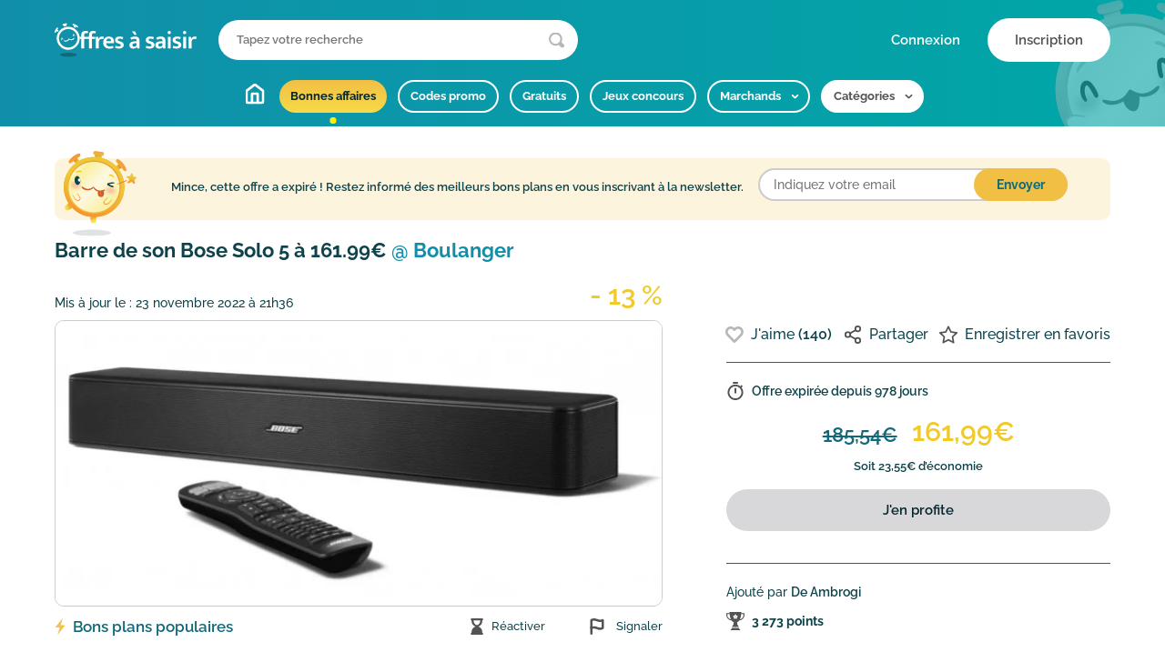

--- FILE ---
content_type: text/html; charset=UTF-8
request_url: https://www.offresasaisir.fr/promotion/barre-de-son-bose-solo-5-tv-en-solde/99915
body_size: 10766
content:
<!DOCTYPE html>
<html lang="fr">
<head>
    <meta charset="UTF-8" />
    <meta http-equiv="X-UA-Compatible" content="IE=edge,chrome=1">
    <title>Barre de son Bose Solo 5 &agrave; 161.99&euro; @ Boulanger</title>
    <link rel="dns-prefetch" href="//static.oas.io">
    <link rel="dns-prefetch" href="//medias.oas.io">
    <link rel="preconnect" href="https://static.oas.io" crossorigin>
        <link rel="stylesheet" href="//www.offresasaisir.fr/assets/cache/176cdf720baf3fd4b225746d22f08056.css" />
    <noscript></noscript>
    <meta name="robots" content="index, follow" />
        <link rel="canonical" href="https://www.offresasaisir.fr/promotion/barre-de-son-bose-solo-5-tv-en-solde/99915"/>
                                <meta name="viewport" content="width=device-width, initial-scale=1">
    <meta name="description" content="Promos Boulanger : &quot;Barre de son Bose Solo 5 &agrave; 161.99&euro;&quot;. Retrouvez + de bons plans sur Offresasaisir.fr" />
    <meta property="og:image" content="https://medias.oas.io/medias/2020/11/14/17/4a686f2134ed4a603e819063b07cef58-690x324.jpg"  />
        <meta name="twitter:card" content="summary_large_image" />
        <meta name="twitter:site" content="@Offresasaisir" />
        <link rel="apple-touch-icon" sizes="180x180" href="/assets/favicons/apple-touch-icon.png?v=1">
    <link rel="icon" type="image/png" sizes="32x32" href="/assets/favicons/favicon-32x32.png?v=1">
    <link rel="icon" type="image/png" sizes="16x16" href="/assets/favicons/favicon-16x16.png?v=1">
    <link rel="mask-icon" href="/assets/favicons/safari-pinned-tab.svg" color="#118faa">
    <link rel="shortcut icon" href="/assets/favicons/favicon.ico?v=1">
    <meta name="msapplication-TileColor" content="#118faa">
    <meta name="msapplication-config" content="/assets/favicons/browserconfig.xml">
    <link rel="manifest" href="/manifest.json?v=1">
    <meta name="theme-color" content="#118faa">
    </head>
<body>
<div class="sticky-header">
        <header class="main-header">
        <div class="container">
            <div class="main-header-top">
                <div class="left">
                    <a href="https://www.offresasaisir.fr/" class="main-logo"><img width="248" height="58" alt="Offres à saisir" src="//www.offresasaisir.fr/assets/images/logo_offresasaisir.svg" /></a>
                    <div class="main-header-search ml-md-4">
                        <form class="search" method="get" action="https://www.offresasaisir.fr/recherche" role="search">
                            <input type="text" name="q" placeholder="Tapez votre recherche" aria-label="Que recherchez-vous ?">
                            <button type="button" class="submit" aria-label="Lancer la recherche"></button>
                        </form>
                    </div>
                </div>
                <div class="right">
                    <a href="#" class="d-md-none mr-4 main-header-search-mobile"><img alt="" src="//www.offresasaisir.fr/assets/images/icon-magnifying-glass.svg" /></a>
                                        <span class="d-lg-none main-header-user-mobile" data-layer="aHR0cHM6Ly93d3cub2ZmcmVzYXNhaXNpci5mci9uZWVkX2xvZ2lu"><img alt="" src="//www.offresasaisir.fr/assets/images/icon-user.svg" /></span>
                    <div class="main-header-loggedout">
                        <span class="btn btn-login" data-layer="aHR0cHM6Ly93d3cub2ZmcmVzYXNhaXNpci5mci9uZWVkX2xvZ2lu">Connexion</span>
                        <span class="btn btn-signup" data-layer="aHR0cHM6Ly93d3cub2ZmcmVzYXNhaXNpci5mci9uZWVkX3JlZ2lzdGVy">Inscription</span>
                    </div>
                                    </div>
            </div>
            <div class="main-header-bottom">
                <nav class="main-menu-wrapper js-menu-slider swiper">
                    <p class="title">Menu</p>
                    <ul class="main-menu swiper-wrapper">
                        <li class="swiper-slide"><a href="https://www.offresasaisir.fr/" class="home">Accueil</a></li>
                        <li class="swiper-slide"><a href="https://www.offresasaisir.fr/promotion"  class="active">Bonnes affaires</a></li>
                        <li class="swiper-slide"><a href="https://www.offresasaisir.fr/code-promo" >Codes promo</a></li>
                        <li class="swiper-slide"><a href="https://www.offresasaisir.fr/gratuit" >Gratuits</a></li>
                        <li class="swiper-slide"><a href="https://www.offresasaisir.fr/jeux-concours" >Jeux concours</a></li>
                        <li class="js-submenu submenu-wrapper swiper-slide" data-target="shops"><span>Marchands</span></li>
                        <li class="js-submenu submenu-wrapper swiper-slide" data-target="categories"><span class="inverse">Catégories</span></li>
                    </ul>
                </nav>
                <div class="submenu submenu-categories">
                    <ul class="submenu-list">
                                                                            <li class="stay" data-gt="L3Byb21vdGlvbi9iZWF1dGUtYmllbi1ldHJlLXNhbnRl" data-dogt><span>Beauté, Bien-être & Santé</span></li>
                                                                                                    <li class="stay" data-gt="L3Byb21vdGlvbi90ZWxlcGhvbmllLWZvcmZhaXQtaW50ZXJuZXQ=" data-dogt><span>Téléphonie & Forfait Internet</span></li>
                                                                                                    <li class="stay" data-gt="L3Byb21vdGlvbi9qZXV4LXZpZGVvLWNvbnNvbGVz" data-dogt><span>Jeux vidéo & Consoles</span></li>
                                                                                                    <li class="stay" data-gt="L3Byb21vdGlvbi9qb3VldHMtcHVlcmljdWx0dXJl" data-dogt><span>Jouets, Jeux & Puériculture</span></li>
                                                                                                    <li class="stay" data-gt="L3Byb21vdGlvbi92b3lhZ2VzLXZhY2FuY2Vz" data-dogt><span>Voyages & Vacances</span></li>
                                                                                                    <li class="stay" data-gt="L3Byb21vdGlvbi9pbmZvcm1hdGlxdWUtaGlnaC10ZWNo" data-dogt><span>Informatique & High-tech</span></li>
                                                                                                    <li class="stay" data-gt="L3Byb21vdGlvbi92ZXRlbWVudHMtY2hhdXNzdXJlcy1hY2Nlc3NvaXJlcw==" data-dogt><span>Vêtements, Chaussures & Accessoires</span></li>
                                                                                                    <li class="stay" data-gt="L3Byb21vdGlvbi90di1oaWZpLWhvbWUtY2luZW1h" data-dogt><span>TV, Hifi & Home cinéma</span></li>
                                                                                                    <li class="stay" data-gt="L3Byb21vdGlvbi9tYWlzb24tYnJpY29sYWdl" data-dogt><span>Maison & Bricolage</span></li>
                                                                                                    <li class="stay" data-gt="L3Byb21vdGlvbi9qYXJkaW4tYW5pbWFsZXJpZQ==" data-dogt><span>Jardin & Animalerie</span></li>
                                                                                                    <li class="stay" data-gt="L3Byb21vdGlvbi9lbGVjdHJvbWVuYWdlcg==" data-dogt><span>Électroménager</span></li>
                                                                                                    <li class="stay" data-gt="L3Byb21vdGlvbi9hdXRvLW1vdG8tc2Nvb3Rlcg==" data-dogt><span>Voiture, Moto, Scooter</span></li>
                                                                                                    <li class="stay" data-gt="L3Byb21vdGlvbi9zcG9ydHMtbG9pc2lycw==" data-dogt><span>Sports & Loisirs</span></li>
                                                                                                    <li class="stay" data-gt="L3Byb21vdGlvbi9hbGltZW50YXRpb24tcmVzdGF1cmFudHM=" data-dogt><span>Alimentation & Restaurants</span></li>
                                                                                                    <li class="stay" data-gt="L3Byb21vdGlvbi9saXZyZXMtbXVzaXF1ZXMtZmlsbXM=" data-dogt><span>Livres, Musiques & Films</span></li>
                                                                                                    <li class="stay" data-gt="L3Byb21vdGlvbi9hc3N1cmFuY2UtZmluYW5jZS1qZXV4LWFyZ2VudA==" data-dogt><span>Assurance, Banque & Paris</span></li>
                                                                                                    <li class="stay" data-gt="L3Byb21vdGlvbi9iaWpvdXgtbW9udHJlcy1iYWdhZ2Vz" data-dogt><span>Bijoux, Montres & Bagages</span></li>
                                                                                                    <li class="stay" data-gt="L3Byb21vdGlvbi9jYWRlYXV4LXBob3Rvcy1mbGV1cnM=" data-dogt><span>Cadeaux, Photos & Fleurs</span></li>
                                                                                                    <li class="stay" data-gt="L3Byb21vdGlvbi9hY2hhdHMtcHJvLWZvdXJuaXR1cmVz" data-dogt><span>Achats pro & Fournitures</span></li>
                                                                                                    <li class="stay" data-gt="L3Byb21vdGlvbi9hcHBsaWNhdGlvbnMtbG9naWNpZWxz" data-dogt><span>Applications & Logiciels</span></li>
                                                                                                    <li class="stay" data-gt="aHR0cHM6Ly93d3cub2ZmcmVzYXNhaXNpci5mci9jYXRlZ29yaWVz" data-dogt><span>Toutes les catégories</span></li>
                                                                    </ul>
                </div>
                <div class="submenu submenu-shops">
                    <ul class="submenu-list">
                        <li><a href="https://www.offresasaisir.fr/reductions-aliexpress">AliExpress</a></li>
    <li><a href="https://www.offresasaisir.fr/reductions-amazon">Amazon</a></li>
    <li><a href="https://www.offresasaisir.fr/reductions-asos">ASOS</a></li>
    <li><a href="https://www.offresasaisir.fr/reductions-booking-com">Booking.com</a></li>
    <li><a href="https://www.offresasaisir.fr/reductions-boulanger">Boulanger</a></li>
    <li><a href="https://www.offresasaisir.fr/reductions-canon">Canon</a></li>
    <li><a href="https://www.offresasaisir.fr/reductions-cdiscount">Cdiscount</a></li>
    <li><a href="https://www.offresasaisir.fr/reductions-conforama">Conforama</a></li>
    <li><a href="https://www.offresasaisir.fr/reductions-converse">Converse</a></li>
    <li><a href="https://www.offresasaisir.fr/reductions-darty">Darty</a></li>
    <li><a href="https://www.offresasaisir.fr/reductions-disneyland-paris">Disneyland Paris</a></li>
    <li><a href="https://www.offresasaisir.fr/reductions-e-leclerc">E.Leclerc</a></li>
    <li><a href="https://www.offresasaisir.fr/reductions-fnac">Fnac</a></li>
    <li><a href="https://www.offresasaisir.fr/reductions-hotels-com">Hotels.com</a></li>
    <li><a href="https://www.offresasaisir.fr/reductions-la-redoute">La Redoute</a></li>
    <li><a href="https://www.offresasaisir.fr/reductions-lastminute">Lastminute</a></li>
    <li><a href="https://www.offresasaisir.fr/reductions-lacoste">Lacoste</a></li>
    <li><a href="https://www.offresasaisir.fr/reductions-lapeyre">Lapeyre</a></li>
    <li><a href="https://www.offresasaisir.fr/reductions-leroy-merlin">Leroy Merlin</a></li>
    <li><a href="https://www.offresasaisir.fr/reductions-manomano">ManoMano</a></li>
    <li><a href="https://www.offresasaisir.fr/reductions-motoblouz">Motoblouz</a></li>
    <li><a href="https://www.offresasaisir.fr/reductions-nike">Nike</a></li>
    <li><a href="https://www.offresasaisir.fr/reductions-ouigo">OUIGO</a></li>
    <li><a href="https://www.offresasaisir.fr/reductions-red-by-sfr">RED by SFR</a></li>
    <li><a href="https://www.offresasaisir.fr/reductions-rakuten">Rakuten</a></li>
    <li><a href="https://www.offresasaisir.fr/reductions-sephora">Sephora</a></li>
    <li><a href="https://www.offresasaisir.fr/reductions-sosh">Sosh</a></li>
    <li><a href="https://www.offresasaisir.fr/reductions-tohapi">Tohapi</a></li>
    <li><a href="https://www.offresasaisir.fr/reductions-zalando">Zalando</a></li>
<li><a href="https://www.offresasaisir.fr/marchands">Tous les marchands</a></li>
                    </ul>
                </div>
            </div>
        </div>
    </header>
</div>

<main class="page-wrapper">
    <section>
    <div class="container">
        <div class="deal-details exit-link expired"
             data-did="99915"
             data-gt="aHR0cHM6Ly93d3cub2ZmcmVzYXNhaXNpci5mci9wcm9tb3Rpb24vYmFycmUtZGUtc29uLWJvc2Utc29sby01LXR2LWVuLXNvbGRlLzk5OTE1"
                    >
            <div class="deal-details-tools d-lg-none">
                <span class="deal-details-action like js-deal-vote" data-url="aHR0cHM6Ly93d3cub2ZmcmVzYXNhaXNpci5mci92b3RlLzk5OTE1L3Vw">J'aime <em>(140)</em></span>
                <div class="d-flex">
                    <span class="deal-details-action share mr-3 js-social-share" data-layer="aHR0cHM6Ly93d3cub2ZmcmVzYXNhaXNpci5mci9zb2NpYWxzaGFyZS85OTkxNQ=="></span>
                    <span class="deal-details-action fav js-deal-favorite" data-url="aHR0cHM6Ly93d3cub2ZmcmVzYXNhaXNpci5mci9mYXZvcml0ZV9kZWFsLzk5OTE1"></span>
                </div>
            </div>

                        <div class="section-content">
                <div class="offer-expired">
                    <img alt="Timy alerte que l'offre est expirée" src="//www.offresasaisir.fr/assets/images/timy/astuce.svg" />
                    <p><span>Mince, cette offre a expiré !</span> <span>Restez informé des meilleurs bons plans en vous inscrivant à la newsletter.</span></p>
                    <div class="offer-expired-form">
                        <form action="https://www.offresasaisir.fr/mailing/subscribe" method="post" data-ajaxform>
                            <input type="email" name="email" value="" placeholder="Indiquez votre email" required>
                            <input type="text" name="name">
                            <input type="submit" name="" value="Envoyer">
                        </form>
                    </div>
                </div>
            </div>
            
            <h1 class="deal-details-title d-none d-lg-block" data-dogt>Barre de son Bose Solo 5 &agrave; 161.99&euro; <span>@ Boulanger</span></h1>
            <h2 class="deal-details-category d-lg-none">Bonne affaire</h2>

            <div class="row">
                <div class="col-lg-6 col-xl-7">
                    <div class="deal-details-visual-wrapper">
                        <div class="deal-details-visual-infos d-none d-lg-flex">
                            <p class="date">Mis à jour le : <span>23 novembre 2022 à 21h36</span></p>
                            <p class="reduction">- 13 %</p>                        </div>
                        <figure class="deal-details-visual" data-dogt>
                        <a alt="Code promo Boulanger : Barre de son Bose Solo 5 &agrave; 161.99&euro;" onclick="return false;" href="https://medias.oas.io/medias/2020/11/14/17/4a686f2134ed4a603e819063b07cef58-o.jpg"><img alt="Boulanger: Barre de son Bose Solo 5 &agrave; 161.99&euro;" width="690" height="324" class="img-fluid d-none d-lg-block grayscale" srcset="https://medias.oas.io/medias/2020/11/14/17/4a686f2134ed4a603e819063b07cef58-690x324@2x.jpg 2x" src="https://medias.oas.io/medias/2020/11/14/17/4a686f2134ed4a603e819063b07cef58-690x324.jpg" /></a><img alt="Boulanger: Barre de son Bose Solo 5 &agrave; 161.99&euro;" width="375" height="150" class="img-fluid d-lg-none grayscale" srcset="https://medias.oas.io/medias/2020/11/14/17/4a686f2134ed4a603e819063b07cef58-375x150@2x.jpg 2x" src="https://medias.oas.io/medias/2020/11/14/17/4a686f2134ed4a603e819063b07cef58-375x150.jpg" />                        </figure>
                        <div class="deal-details-more d-flex justify-content-between align-items-center">
                            <div><p class="flash">Bons plans populaires</p></div>
                            <div class="d-none d-lg-flex">
                                                                <span class="expired stay mr-4" data-gt="aHR0cHM6Ly93d3cub2ZmcmVzYXNhaXNpci5mci9yZWFjdGl2ZXIvOTk5MTU=" data-middleware="aHR0cHM6Ly93d3cub2ZmcmVzYXNhaXNpci5mci9uZWVkX3JlZ2lzdGVyP2FjdGlvbj1yZWFjdGl2YXRlX2RlYWw=">Réactiver</span>
                                                                <span class="report ml-4" data-layer="aHR0cHM6Ly93d3cub2ZmcmVzYXNhaXNpci5mci9yZXBvcnQvc2FsZS85OTkxNS9yZXBvcnQ=">Signaler</span>
                            </div>
                        </div>
                        <div class="deal-details-title-wrapper">
                            <a class="deal-details-brand" href="https://www.offresasaisir.fr/reductions-boulanger"><img alt="Code Promo Boulanger" width="45" height="45" srcset="https://medias.oas.io/medias/2022/10/26/18/49d81ab2fc3038777c2824ffd84c5479-45x45@2x.jpg 2x" src="https://medias.oas.io/medias/2022/10/26/18/49d81ab2fc3038777c2824ffd84c5479-45x45.jpg" /></a>                            <h1 class="deal-details-title d-lg-none" data-dogt>Barre de son Bose Solo 5 &agrave; 161.99&euro; <span>@ Boulanger</span></a></h1>
                        </div>
                    </div>
                </div>
                <div class="col-lg-6 col-xl-5">
                    <div class="deal-details-info">
                        <div class="deal-details-tools d-none d-lg-flex">
                            <span class="deal-details-action like js-deal-vote" data-url="aHR0cHM6Ly93d3cub2ZmcmVzYXNhaXNpci5mci92b3RlLzk5OTE1L3Vw">J'aime <em>(140)</em></span>
                            <span class="deal-details-action share js-social-share" data-layer="aHR0cHM6Ly93d3cub2ZmcmVzYXNhaXNpci5mci9zb2NpYWxzaGFyZS85OTkxNQ==">Partager</span>
                            <span class="deal-details-action fav ptr js-deal-favorite" data-url="aHR0cHM6Ly93d3cub2ZmcmVzYXNhaXNpci5mci9mYXZvcml0ZV9kZWFsLzk5OTE1">Enregistrer en favoris</span>
                        </div>
                        <hr class="d-none d-lg-block">
                        <p class="deal-details-time">Offre expirée depuis <span>978 jours</span></p>
                        <div class="deal-details-content">
                                                                                    <div class="deal-sale">
                                <div class="d-flex justify-content-center align-items-end">
                                    <p class="old mx-2"><span class="strike">185,54€</span></p>                                    <p class="new mx-2">161,99€</p>
                                </div>
                                <p class="info mt-2">Soit 23,55€ d’économie</p>                            </div>
                                                                                </div>

                                                <div class="deal-details-cta">
                            <button class="btn btn-secondary btn-full" data-dogt>J'en profite</button>
                        </div>
                                                <hr class="d-none d-lg-block">
                        <div class="deal-details-user d-none d-lg-block">
                            <p class="deal-details-user-name stay" data-gt="aHR0cHM6Ly93d3cub2ZmcmVzYXNhaXNpci5mci91dGlsaXNhdGV1ci9kZS1hbWJyb2dp" data-dogt>Ajouté par <strong>De Ambrogi</strong></p>
                            <p class="deal-details-user-score">3 273 points</p>
                        </div>
                    </div>
                </div>
            </div>


        </div>

        <div class="section-content">
            
            <div class="deal-description">
                <h2 class="section-title">En résumé</h2>
                <p>On ne présente plus la marque Bose, connue pour ses produits audio d'une très bonne qualité. Sur le site Amazon, la barre de son Bose Solo 5 TV est proposée à 161,99€ au lieu de 249€. Profitez de ce bon plan pour équiper votre télé de cette barre de son ultra performante pour visionner vos films à la maison comme au cinéma ! </p><p>Caractéristiques du produit : </p><ul><li>contenu du pack : barre de son + télécommande universelle + câbles d'alimentation + câble audio optique numérique</li><li>dimensions : H 7 x L 54,8 x P 8,6 cm</li><li>poids : 1,7 kg </li><li>technologie bluetooth </li><li>utilisation : téléviseur ou enceinte classique</li></ul>            </div>

            <div class="deal-details-user d-lg-none mt-2 mb-4">
                <p class="deal-details-user-name">Ajouté par <strong>De Ambrogi</strong></p>
                <p class="deal-details-user-score">3 273 points</p>
            </div>
        </div>
    </div>
</section>

<section>
    <div class="container">
        <h2 class="section-title">Catégories associées</h2>
        <div class="section-content">
            <ul class="categories-list">
                                    <li><a href="https://www.offresasaisir.fr/tv-hifi-home-cinema/barre-de-son">Barre de sons</a></li>
                                    <li><a href="https://www.offresasaisir.fr/reductions-bose">Bose</a></li>
                            </ul>
        </div>
    </div>
</section>

<section>
    <div class="container">
        <h2 class="section-title">Bons plans similaires</h2>
        <div class="js-deals-slider swiper section-content section-slider">
            <div class="deals-slider swiper-wrapper">    <div class="deals-slider-item swiper-slide stay  expired"
         data-did="69755"
         data-gt="aHR0cHM6Ly93d3cub2ZmcmVzYXNhaXNpci5mci9wcm9tb3Rpb24vYmFycmUtZGUtc29uLWF1bmEtYXJlYWwtYmFyLTE1MC1iYXJyZS1kZS1zb24tYmx1ZXRvb3RoLzY5NzU1"
                data-dogt
    >
        <div class="deals-slider-visual">
            <span class="label"><span class="strike">119,99€</span> 59,99€</span>            <img alt="Rue du Commerce: Barre de son AUNA - Areal Bar 150 Barre de son Bluetooth &agrave; 59,99&euro; au lieu de 119,99&euro;" width="370" height="190" srcset="https://medias.oas.io/medias/2018/05/26/10/fe2f93ec50a7695b06e6f3bd8f95dcb1-370x190@2x.jpg 2x" src="https://medias.oas.io/medias/2018/05/26/10/fe2f93ec50a7695b06e6f3bd8f95dcb1-370x190.jpg" />        </div>
        <div class="deals-slider-body">
                            <span class="deals-slider-brand stay" data-gt="aHR0cHM6Ly93d3cub2ZmcmVzYXNhaXNpci5mci9yZWR1Y3Rpb25zLXJ1ZS1kdS1jb21tZXJjZQ==" data-dogt>
                                        <img alt="" width="45" height="45" srcset="https://medias.oas.io/medias/2016/01/22/21/rue-du-commerce-45x45@2x.jpg 2x" src="https://medias.oas.io/medias/2016/01/22/21/rue-du-commerce-45x45.jpg" />                            </span>
                                                    <span class="deals-slider-name ellipsis stay" data-gt="aHR0cHM6Ly93d3cub2ZmcmVzYXNhaXNpci5mci9wcm9tb3Rpb24vYmFycmUtZGUtc29uLWF1bmEtYXJlYWwtYmFyLTE1MC1iYXJyZS1kZS1zb24tYmx1ZXRvb3RoLzY5NzU1" data-dogt>
                            Barre de son AUNA - Areal Bar 150 Barre de son Bluetooth &agrave; 59,99&euro; au lieu de 119,99&euro;            </span>            <span class="js-deal-vote like like-tile inverse" data-url="aHR0cHM6Ly93d3cub2ZmcmVzYXNhaXNpci5mci92b3RlLzY5NzU1L3Vw">J'aime </span>
        </div>
    </div>
    <div class="deals-slider-item swiper-slide stay "
         data-did="120607"
         data-gt="aHR0cHM6Ly93d3cub2ZmcmVzYXNhaXNpci5mci9wcm9tb3Rpb24vYm9zZS1qdXNxdS1hLTMwLWRlLXJlbWlzZS1zdXItZGUtbm9tYnJldXgtYXJ0aWNsZXMtZGFucy1sYS1zZWN0aW9uLW9mZnJlcy1zcGVjaWFsZXMvMTIwNjA3"
                data-dogt
    >
        <div class="deals-slider-visual">
            <span class="label">- 30%</span>            <img alt="Bose: Jusqu&#039;&agrave; 30% de remise sur de nombreux articles dans la section Offres Sp&eacute;ciales" width="370" height="190" srcset="https://medias.oas.io/medias/2019/12/24/13/1e1a14a2054f9f9e00fd31a544ee33ed-370x190@2x.jpg 2x" src="https://medias.oas.io/medias/2019/12/24/13/1e1a14a2054f9f9e00fd31a544ee33ed-370x190.jpg" />        </div>
        <div class="deals-slider-body">
                            <span class="deals-slider-brand stay" data-gt="aHR0cHM6Ly93d3cub2ZmcmVzYXNhaXNpci5mci9yZWR1Y3Rpb25zLWJvc2U=" data-dogt>
                                        <img alt="" width="45" height="45" srcset="https://medias.oas.io/medias/2014/10/18/18/bose-45x45@2x.jpg 2x" src="https://medias.oas.io/medias/2014/10/18/18/bose-45x45.jpg" />                            </span>
                                                    <span class="deals-slider-name ellipsis stay" data-gt="aHR0cHM6Ly93d3cub2ZmcmVzYXNhaXNpci5mci9wcm9tb3Rpb24vYm9zZS1qdXNxdS1hLTMwLWRlLXJlbWlzZS1zdXItZGUtbm9tYnJldXgtYXJ0aWNsZXMtZGFucy1sYS1zZWN0aW9uLW9mZnJlcy1zcGVjaWFsZXMvMTIwNjA3" data-dogt>
                            Jusqu&#039;&agrave; 30% de remise sur de nombreux articles dans la section Offres Sp&eacute;ciales            </span>            <span class="js-deal-vote like like-tile inverse" data-url="aHR0cHM6Ly93d3cub2ZmcmVzYXNhaXNpci5mci92b3RlLzEyMDYwNy91cA==">J'aime </span>
        </div>
    </div>
    <div class="deals-slider-item swiper-slide stay "
         data-did="120606"
         data-gt="aHR0cHM6Ly93d3cub2ZmcmVzYXNhaXNpci5mci9wcm9tb3Rpb24vYm9zZS1yZXRvdXJzLWdyYXR1aXRzLWVuLWNhcy1kZS1wcm9ibGVtZS8xMjA2MDY="
                data-dogt
    >
        <div class="deals-slider-visual">
            <span class="label">promo</span>            <img alt="Bose: Retours gratuits en cas de probl&egrave;me" width="370" height="190" srcset="https://medias.oas.io/medias/2019/12/24/13/5bbf17fea05ce62a3a812424cd2f958c-370x190@2x.jpg 2x" src="https://medias.oas.io/medias/2019/12/24/13/5bbf17fea05ce62a3a812424cd2f958c-370x190.jpg" />        </div>
        <div class="deals-slider-body">
                            <span class="deals-slider-brand stay" data-gt="aHR0cHM6Ly93d3cub2ZmcmVzYXNhaXNpci5mci9yZWR1Y3Rpb25zLWJvc2U=" data-dogt>
                                        <img alt="" width="45" height="45" srcset="https://medias.oas.io/medias/2014/10/18/18/bose-45x45@2x.jpg 2x" src="https://medias.oas.io/medias/2014/10/18/18/bose-45x45.jpg" />                            </span>
                                                    <span class="deals-slider-name ellipsis stay" data-gt="aHR0cHM6Ly93d3cub2ZmcmVzYXNhaXNpci5mci9wcm9tb3Rpb24vYm9zZS1yZXRvdXJzLWdyYXR1aXRzLWVuLWNhcy1kZS1wcm9ibGVtZS8xMjA2MDY=" data-dogt>
                            Retours gratuits en cas de probl&egrave;me            </span>            <span class="js-deal-vote like like-tile inverse" data-url="aHR0cHM6Ly93d3cub2ZmcmVzYXNhaXNpci5mci92b3RlLzEyMDYwNi91cA==">J'aime </span>
        </div>
    </div>
    <div class="deals-slider-item swiper-slide stay "
         data-did="120605"
         data-gt="aHR0cHM6Ly93d3cub2ZmcmVzYXNhaXNpci5mci9wcm9tb3Rpb24vYm9zZS1lc3NhaS1ncmF0dWl0LWRlLTMwLWpvdXJzLXNhbnMtZW5nYWdlbWVudC8xMjA2MDU="
                data-dogt
    >
        <div class="deals-slider-visual">
            <span class="label">promo</span>            <img alt="Bose: Essai gratuit de 30 jours sans engagement" width="370" height="190" srcset="https://medias.oas.io/medias/2019/12/24/13/440ca1ac534c6f0249803aedf5084ddf-370x190@2x.jpg 2x" src="https://medias.oas.io/medias/2019/12/24/13/440ca1ac534c6f0249803aedf5084ddf-370x190.jpg" />        </div>
        <div class="deals-slider-body">
                            <span class="deals-slider-brand stay" data-gt="aHR0cHM6Ly93d3cub2ZmcmVzYXNhaXNpci5mci9yZWR1Y3Rpb25zLWJvc2U=" data-dogt>
                                        <img alt="" width="45" height="45" srcset="https://medias.oas.io/medias/2014/10/18/18/bose-45x45@2x.jpg 2x" src="https://medias.oas.io/medias/2014/10/18/18/bose-45x45.jpg" />                            </span>
                                                    <span class="deals-slider-name ellipsis stay" data-gt="aHR0cHM6Ly93d3cub2ZmcmVzYXNhaXNpci5mci9wcm9tb3Rpb24vYm9zZS1lc3NhaS1ncmF0dWl0LWRlLTMwLWpvdXJzLXNhbnMtZW5nYWdlbWVudC8xMjA2MDU=" data-dogt>
                            Essai gratuit de 30 jours sans engagement            </span>            <span class="js-deal-vote like like-tile inverse" data-url="aHR0cHM6Ly93d3cub2ZmcmVzYXNhaXNpci5mci92b3RlLzEyMDYwNS91cA==">J'aime </span>
        </div>
    </div>
</div>
            <div class="slider-arrow slider-prev swiper-button-disabled"></div>
            <div class="slider-arrow slider-next swiper-button-disabled"></div>
            <div class="slider-dots"></div>
        </div>
    </div>
</section>

<section>
    <div class="container">
        <h2 class="section-title">Les autres offres Boulanger</h2>
        <div class="js-deals-slider swiper section-content section-slider">
            <div class="deals-slider swiper-wrapper">    <div class="deals-slider-item swiper-slide stay "
         data-did="104412"
         data-gt="[base64]"
         data-show="MTQzMWIwYTIwMGM4MmNlYTAyYmNjZGM2MzkyZjk2NDQ="        data-dogt
    >
        <div class="deals-slider-visual">
            <span class="label">- 15%</span>            <img alt="Boulanger:  15% de r&eacute;duction d&egrave;s 4 articles &eacute;lectrom&eacute;nager de cuisine achet&eacute;s" width="370" height="190" srcset="https://medias.oas.io/medias/2022/01/01/18/2220416a39ea5f08ba61ff8f926ece6a-370x190@2x.jpg 2x" src="https://medias.oas.io/medias/2022/01/01/18/2220416a39ea5f08ba61ff8f926ece6a-370x190.jpg" />        </div>
        <div class="deals-slider-body">
                            <span class="deals-slider-brand stay" data-gt="aHR0cHM6Ly93d3cub2ZmcmVzYXNhaXNpci5mci9yZWR1Y3Rpb25zLWJvdWxhbmdlcg==" data-dogt>
                                        <img alt="" width="45" height="45" srcset="https://medias.oas.io/medias/2018/12/10/22/boulanger-45x45@2x.jpg 2x" src="https://medias.oas.io/medias/2018/12/10/22/boulanger-45x45.jpg" />                            </span>
                                                    <span class="deals-slider-name ellipsis stay" data-gt="[base64]" data-dogt>
                             15% de r&eacute;duction d&egrave;s 4 articles &eacute;lectrom&eacute;nager de cuisine achet&eacute;s            </span>            <span class="js-deal-vote like like-tile inverse" data-url="aHR0cHM6Ly93d3cub2ZmcmVzYXNhaXNpci5mci92b3RlLzEwNDQxMi91cA==">J'aime </span>
        </div>
    </div>
    <div class="deals-slider-item swiper-slide stay "
         data-did="161343"
         data-gt="aHR0cHM6Ly93d3cub2ZmcmVzYXNhaXNpci5mci9jb2RlLXByb21vL2JvdWxhbmdlci0xMC1wb3VyLWwtYWNoYXQtZGUtMy1wcm9kdWl0cy1lbGVjdHJvbWVuYWdlci1wb3VyLWxhLWN1aXNpbmUvMTYxMzQz"
         data-show="MGJmMWVlODRhNzE0NjMzYzc2NzlkMjE3YWJkN2E1Nzk="        data-dogt
    >
        <div class="deals-slider-visual">
            <span class="label">- 10%</span>            <img alt="Boulanger: -10% pour l&#039;achat de 3 produits &eacute;lectrom&eacute;nager pour la cuisine" width="370" height="190" srcset="https://medias.oas.io/medias/2021/06/27/11/90b3d5f5d1845a3bdcee9df1526dfb92-370x190@2x.jpg 2x" src="https://medias.oas.io/medias/2021/06/27/11/90b3d5f5d1845a3bdcee9df1526dfb92-370x190.jpg" />        </div>
        <div class="deals-slider-body">
                            <span class="deals-slider-brand stay" data-gt="aHR0cHM6Ly93d3cub2ZmcmVzYXNhaXNpci5mci9yZWR1Y3Rpb25zLWJvdWxhbmdlcg==" data-dogt>
                                        <img alt="" width="45" height="45" srcset="https://medias.oas.io/medias/2018/12/10/22/boulanger-45x45@2x.jpg 2x" src="https://medias.oas.io/medias/2018/12/10/22/boulanger-45x45.jpg" />                            </span>
                                                    <span class="deals-slider-name ellipsis stay" data-gt="aHR0cHM6Ly93d3cub2ZmcmVzYXNhaXNpci5mci9jb2RlLXByb21vL2JvdWxhbmdlci0xMC1wb3VyLWwtYWNoYXQtZGUtMy1wcm9kdWl0cy1lbGVjdHJvbWVuYWdlci1wb3VyLWxhLWN1aXNpbmUvMTYxMzQz" data-dogt>
                            -10% pour l&#039;achat de 3 produits &eacute;lectrom&eacute;nager pour la cuisine            </span>            <span class="js-deal-vote like like-tile inverse" data-url="aHR0cHM6Ly93d3cub2ZmcmVzYXNhaXNpci5mci92b3RlLzE2MTM0My91cA==">J'aime </span>
        </div>
    </div>
    <div class="deals-slider-item swiper-slide stay "
         data-did="124207"
         data-gt="aHR0cHM6Ly93d3cub2ZmcmVzYXNhaXNpci5mci9jb2RlLXByb21vL2JvdWxhbmdlci01LWRlLXJlZHVjdGlvbi1zdXItbC1hY2hhdC1kZS0yLWFydGljbGVzLWVuY2FzdHJhYmxlcy8xMjQyMDc="
         data-show="MjE2ZTJmZjBhZjc1YjMzZTQ0OGJhMjYzMjllNTE3Y2I="        data-dogt
    >
        <div class="deals-slider-visual">
            <span class="label">- 5%</span>            <img alt="Boulanger: -5% pour 2 appareils &eacute;lectrom&eacute;nager pour la cuisine achet&eacute;s (four, r&eacute;frig&eacute;rateur, lave-vaisselle...)" width="370" height="190" srcset="https://medias.oas.io/medias/2021/06/27/10/1aa45f6c33cad6a49c32d6e8c806f749-370x190@2x.jpg 2x" src="https://medias.oas.io/medias/2021/06/27/10/1aa45f6c33cad6a49c32d6e8c806f749-370x190.jpg" />        </div>
        <div class="deals-slider-body">
                            <span class="deals-slider-brand stay" data-gt="aHR0cHM6Ly93d3cub2ZmcmVzYXNhaXNpci5mci9yZWR1Y3Rpb25zLWJvdWxhbmdlcg==" data-dogt>
                                        <img alt="" width="45" height="45" srcset="https://medias.oas.io/medias/2018/12/10/22/boulanger-45x45@2x.jpg 2x" src="https://medias.oas.io/medias/2018/12/10/22/boulanger-45x45.jpg" />                            </span>
                                                    <span class="deals-slider-name ellipsis stay" data-gt="aHR0cHM6Ly93d3cub2ZmcmVzYXNhaXNpci5mci9jb2RlLXByb21vL2JvdWxhbmdlci01LWRlLXJlZHVjdGlvbi1zdXItbC1hY2hhdC1kZS0yLWFydGljbGVzLWVuY2FzdHJhYmxlcy8xMjQyMDc=" data-dogt>
                            -5% pour 2 appareils &eacute;lectrom&eacute;nager pour la cuisine achet&eacute;s (four, r&eacute;frig&eacute;rateur, lave-vaisselle...)            </span>            <span class="js-deal-vote like like-tile inverse" data-url="aHR0cHM6Ly93d3cub2ZmcmVzYXNhaXNpci5mci92b3RlLzEyNDIwNy91cA==">J'aime </span>
        </div>
    </div>
    <div class="deals-slider-item swiper-slide stay "
         data-did="120454"
         data-gt="aHR0cHM6Ly93d3cub2ZmcmVzYXNhaXNpci5mci9wcm9tb3Rpb24vYm91bGFuZ2VyLTUtcmVtYm91cnNlcy1zdXItbGVzLWNhcnRvdWNoZXMtZC1lbmNyZS1qZXV4LXZpZGVvLWV0LWxvZ2ljaWVsLWF2ZWMtbGEtY2FydGUtYi8xMjA0NTQ="
                data-dogt
    >
        <div class="deals-slider-visual">
            <span class="label">- 5%</span>            <img alt="Boulanger: 5% rembours&eacute;s sur les cartouches d&#039;encre, jeux vid&eacute;o et logiciel avec la carte b" width="370" height="190" srcset="https://medias.oas.io/medias/2019/12/21/10/7afe19645f01d3303532514eeec9ffb1-370x190@2x.jpg 2x" src="https://medias.oas.io/medias/2019/12/21/10/7afe19645f01d3303532514eeec9ffb1-370x190.jpg" />        </div>
        <div class="deals-slider-body">
                            <span class="deals-slider-brand stay" data-gt="aHR0cHM6Ly93d3cub2ZmcmVzYXNhaXNpci5mci9yZWR1Y3Rpb25zLWJvdWxhbmdlcg==" data-dogt>
                                        <img alt="" width="45" height="45" srcset="https://medias.oas.io/medias/2018/12/10/22/boulanger-45x45@2x.jpg 2x" src="https://medias.oas.io/medias/2018/12/10/22/boulanger-45x45.jpg" />                            </span>
                                                    <span class="deals-slider-name ellipsis stay" data-gt="aHR0cHM6Ly93d3cub2ZmcmVzYXNhaXNpci5mci9wcm9tb3Rpb24vYm91bGFuZ2VyLTUtcmVtYm91cnNlcy1zdXItbGVzLWNhcnRvdWNoZXMtZC1lbmNyZS1qZXV4LXZpZGVvLWV0LWxvZ2ljaWVsLWF2ZWMtbGEtY2FydGUtYi8xMjA0NTQ=" data-dogt>
                            5% rembours&eacute;s sur les cartouches d&#039;encre, jeux vid&eacute;o et logiciel avec la carte b            </span>            <span class="js-deal-vote like like-tile inverse" data-url="aHR0cHM6Ly93d3cub2ZmcmVzYXNhaXNpci5mci92b3RlLzEyMDQ1NC91cA==">J'aime </span>
        </div>
    </div>
    <div class="deals-slider-item swiper-slide stay "
         data-did="120453"
         data-gt="aHR0cHM6Ly93d3cub2ZmcmVzYXNhaXNpci5mci9wcm9tb3Rpb24vYm91bGFuZ2VyLTItZGUtdm9zLWFjaGF0cy1yZW1ib3Vyc2VzLWVuLWNoZXF1ZS1maWRlbGl0ZS1zdXItdG91cy12b3MtYWNoYXRzLWF2ZWMtbGEtY2FydGUtYi8xMjA0NTM="
                data-dogt
    >
        <div class="deals-slider-visual">
            <span class="label">- 2%</span>            <img alt="Boulanger: 2% de vos achats rembours&eacute;s en ch&egrave;que fid&eacute;lit&eacute; sur tous vos achats avec la carte b" width="370" height="190" srcset="https://medias.oas.io/medias/2019/12/21/10/14b8a816142cc30f167b94575f066938-370x190@2x.jpg 2x" src="https://medias.oas.io/medias/2019/12/21/10/14b8a816142cc30f167b94575f066938-370x190.jpg" />        </div>
        <div class="deals-slider-body">
                            <span class="deals-slider-brand stay" data-gt="aHR0cHM6Ly93d3cub2ZmcmVzYXNhaXNpci5mci9yZWR1Y3Rpb25zLWJvdWxhbmdlcg==" data-dogt>
                                        <img alt="" width="45" height="45" srcset="https://medias.oas.io/medias/2018/12/10/22/boulanger-45x45@2x.jpg 2x" src="https://medias.oas.io/medias/2018/12/10/22/boulanger-45x45.jpg" />                            </span>
                                                    <span class="deals-slider-name ellipsis stay" data-gt="aHR0cHM6Ly93d3cub2ZmcmVzYXNhaXNpci5mci9wcm9tb3Rpb24vYm91bGFuZ2VyLTItZGUtdm9zLWFjaGF0cy1yZW1ib3Vyc2VzLWVuLWNoZXF1ZS1maWRlbGl0ZS1zdXItdG91cy12b3MtYWNoYXRzLWF2ZWMtbGEtY2FydGUtYi8xMjA0NTM=" data-dogt>
                            2% de vos achats rembours&eacute;s en ch&egrave;que fid&eacute;lit&eacute; sur tous vos achats avec la carte b            </span>            <span class="js-deal-vote like like-tile inverse" data-url="aHR0cHM6Ly93d3cub2ZmcmVzYXNhaXNpci5mci92b3RlLzEyMDQ1My91cA==">J'aime </span>
        </div>
    </div>
    <div class="deals-slider-item swiper-slide stay "
         data-did="15419"
         data-gt="aHR0cHM6Ly93d3cub2ZmcmVzYXNhaXNpci5mci9wcm9tb3Rpb24vbGl2cmFpc29uLW9mZmVydGUtZGVzLTIwLWRhY2hhdHMtYm91bGFuZ2VyLzE1NDE5"
                data-dogt
    >
        <div class="deals-slider-visual">
            <span class="label">LIVRAISON GRATUITE</span>            <img alt="Boulanger: Livraison offerte d&egrave;s 20&euro; d&#039;achats" width="370" height="190" srcset="https://medias.oas.io/medias/2016/06/10/15/f61b1f67fc0aa746590ec39b68c75eb0-370x190@2x.jpg 2x" src="https://medias.oas.io/medias/2016/06/10/15/f61b1f67fc0aa746590ec39b68c75eb0-370x190.jpg" />        </div>
        <div class="deals-slider-body">
                            <span class="deals-slider-brand stay" data-gt="aHR0cHM6Ly93d3cub2ZmcmVzYXNhaXNpci5mci9yZWR1Y3Rpb25zLWJvdWxhbmdlcg==" data-dogt>
                                        <img alt="" width="45" height="45" srcset="https://medias.oas.io/medias/2018/12/10/22/boulanger-45x45@2x.jpg 2x" src="https://medias.oas.io/medias/2018/12/10/22/boulanger-45x45.jpg" />                            </span>
                                                    <span class="deals-slider-name ellipsis stay" data-gt="aHR0cHM6Ly93d3cub2ZmcmVzYXNhaXNpci5mci9wcm9tb3Rpb24vbGl2cmFpc29uLW9mZmVydGUtZGVzLTIwLWRhY2hhdHMtYm91bGFuZ2VyLzE1NDE5" data-dogt>
                            Livraison offerte d&egrave;s 20&euro; d&#039;achats            </span>            <span class="js-deal-vote like like-tile inverse" data-url="aHR0cHM6Ly93d3cub2ZmcmVzYXNhaXNpci5mci92b3RlLzE1NDE5L3Vw">J'aime </span>
        </div>
    </div>
    <div class="deals-slider-item swiper-slide stay "
         data-did="120451"
         data-gt="aHR0cHM6Ly93d3cub2ZmcmVzYXNhaXNpci5mci9wcm9tb3Rpb24vYm91bGFuZ2VyLWZhaXRlcy1kZXMtZWNvbm9taWVzLXN1ci1kZS1ncmFuZGVzLW1hcnF1ZXMtZ3JhY2UtYXV4LW9mZnJlcy1kZS1yZW1ib3Vyc2VtZW50LzEyMDQ1MQ=="
                data-dogt
    >
        <div class="deals-slider-visual">
            <span class="label">promo</span>            <img alt="Boulanger: Faites des &eacute;conomies sur de grandes marques gr&acirc;ce aux offres de remboursement" width="370" height="190" srcset="https://medias.oas.io/medias/2019/12/21/10/12a7a97070bad26e8df77bff18a23127-370x190@2x.jpg 2x" src="https://medias.oas.io/medias/2019/12/21/10/12a7a97070bad26e8df77bff18a23127-370x190.jpg" />        </div>
        <div class="deals-slider-body">
                            <span class="deals-slider-brand stay" data-gt="aHR0cHM6Ly93d3cub2ZmcmVzYXNhaXNpci5mci9yZWR1Y3Rpb25zLWJvdWxhbmdlcg==" data-dogt>
                                        <img alt="" width="45" height="45" srcset="https://medias.oas.io/medias/2018/12/10/22/boulanger-45x45@2x.jpg 2x" src="https://medias.oas.io/medias/2018/12/10/22/boulanger-45x45.jpg" />                            </span>
                                                    <span class="deals-slider-name ellipsis stay" data-gt="aHR0cHM6Ly93d3cub2ZmcmVzYXNhaXNpci5mci9wcm9tb3Rpb24vYm91bGFuZ2VyLWZhaXRlcy1kZXMtZWNvbm9taWVzLXN1ci1kZS1ncmFuZGVzLW1hcnF1ZXMtZ3JhY2UtYXV4LW9mZnJlcy1kZS1yZW1ib3Vyc2VtZW50LzEyMDQ1MQ==" data-dogt>
                            Faites des &eacute;conomies sur de grandes marques gr&acirc;ce aux offres de remboursement            </span>            <span class="js-deal-vote like like-tile inverse" data-url="aHR0cHM6Ly93d3cub2ZmcmVzYXNhaXNpci5mci92b3RlLzEyMDQ1MS91cA==">J'aime </span>
        </div>
    </div>
    <div class="deals-slider-item swiper-slide stay "
         data-did="114443"
         data-gt="aHR0cHM6Ly93d3cub2ZmcmVzYXNhaXNpci5mci9wcm9tb3Rpb24vYm91bGFuZ2VyLXByb2ZpdGV6LWR1LXJldHJhaXQtZ3JhdHVpdC1lbi0xaC1kZS12b3RyZS1jb21tYW5kZS1lbi1tYWdhc2luLzExNDQ0Mw=="
                data-dogt
    >
        <div class="deals-slider-visual">
            <span class="label">promo</span>            <img alt="Boulanger: Retrait GRATUIT en 1H de votre commande en magasin" width="370" height="190" srcset="https://medias.oas.io/medias/2019/09/09/21/a3c52211efeba347326352bd23b04d73-370x190@2x.jpg 2x" src="https://medias.oas.io/medias/2019/09/09/21/a3c52211efeba347326352bd23b04d73-370x190.jpg" />        </div>
        <div class="deals-slider-body">
                            <span class="deals-slider-brand stay" data-gt="aHR0cHM6Ly93d3cub2ZmcmVzYXNhaXNpci5mci9yZWR1Y3Rpb25zLWJvdWxhbmdlcg==" data-dogt>
                                        <img alt="" width="45" height="45" srcset="https://medias.oas.io/medias/2018/12/10/22/boulanger-45x45@2x.jpg 2x" src="https://medias.oas.io/medias/2018/12/10/22/boulanger-45x45.jpg" />                            </span>
                                                    <span class="deals-slider-name ellipsis stay" data-gt="aHR0cHM6Ly93d3cub2ZmcmVzYXNhaXNpci5mci9wcm9tb3Rpb24vYm91bGFuZ2VyLXByb2ZpdGV6LWR1LXJldHJhaXQtZ3JhdHVpdC1lbi0xaC1kZS12b3RyZS1jb21tYW5kZS1lbi1tYWdhc2luLzExNDQ0Mw==" data-dogt>
                            Retrait GRATUIT en 1H de votre commande en magasin            </span>            <span class="js-deal-vote like like-tile inverse" data-url="aHR0cHM6Ly93d3cub2ZmcmVzYXNhaXNpci5mci92b3RlLzExNDQ0My91cA==">J'aime </span>
        </div>
    </div>
    <div class="deals-slider-item swiper-slide stay "
         data-did="120452"
         data-gt="aHR0cHM6Ly93d3cub2ZmcmVzYXNhaXNpci5mci9ncmF0dWl0L2JvdWxhbmdlci1zbWFydHBob25lLXRhYmxldHRlLXBjLXBvcnRhYmxlLW91LWNvbnNvbGUtZGUtamV1eC1ib3VsYW5nZXItcmFjaGV0ZS12b3MtYW5jaWVucy1hcHBhcmVpbHMvMTIwNDUy"
                data-dogt
    >
        <div class="deals-slider-visual">
            <span class="label">gratuit</span>            <img alt="Boulanger: Smartphone, Tablette, PC portable ou console de jeux, Boulanger rach&egrave;te vos anciens appareils" width="370" height="190" srcset="https://medias.oas.io/medias/2019/12/21/10/854e96587cca7d11cac7438a302b957a-370x190@2x.jpg 2x" src="https://medias.oas.io/medias/2019/12/21/10/854e96587cca7d11cac7438a302b957a-370x190.jpg" />        </div>
        <div class="deals-slider-body">
                            <span class="deals-slider-brand stay" data-gt="aHR0cHM6Ly93d3cub2ZmcmVzYXNhaXNpci5mci9yZWR1Y3Rpb25zLWJvdWxhbmdlcg==" data-dogt>
                                        <img alt="" width="45" height="45" srcset="https://medias.oas.io/medias/2018/12/10/22/boulanger-45x45@2x.jpg 2x" src="https://medias.oas.io/medias/2018/12/10/22/boulanger-45x45.jpg" />                            </span>
                                                    <span class="deals-slider-name ellipsis stay" data-gt="aHR0cHM6Ly93d3cub2ZmcmVzYXNhaXNpci5mci9ncmF0dWl0L2JvdWxhbmdlci1zbWFydHBob25lLXRhYmxldHRlLXBjLXBvcnRhYmxlLW91LWNvbnNvbGUtZGUtamV1eC1ib3VsYW5nZXItcmFjaGV0ZS12b3MtYW5jaWVucy1hcHBhcmVpbHMvMTIwNDUy" data-dogt>
                            Smartphone, Tablette, PC portable ou console de jeux, Boulanger rach&egrave;te vos anciens appareils            </span>            <span class="js-deal-vote like like-tile inverse" data-url="aHR0cHM6Ly93d3cub2ZmcmVzYXNhaXNpci5mci92b3RlLzEyMDQ1Mi91cA==">J'aime </span>
        </div>
    </div>
    <div class="deals-slider-item swiper-slide stay "
         data-did="114442"
         data-gt="aHR0cHM6Ly93d3cub2ZmcmVzYXNhaXNpci5mci9ncmF0dWl0L2JvdWxhbmdlci1sYS1saXZyYWlzb24tY2hlei12b3VzLWVzdC1vZmZlcnRlLzExNDQ0Mg=="
                data-dogt
    >
        <div class="deals-slider-visual">
            <span class="label">gratuit</span>            <img alt="Boulanger: La livraison standard offerte d&egrave;s 20&euro; d&#039;achat pour les produits de moins de 30 kg et TV &lt; &agrave; 101 cm" width="370" height="190" srcset="https://medias.oas.io/medias/2019/09/09/21/dd95d026714f9655bdcb88b59c4b91ba-370x190@2x.jpg 2x" src="https://medias.oas.io/medias/2019/09/09/21/dd95d026714f9655bdcb88b59c4b91ba-370x190.jpg" />        </div>
        <div class="deals-slider-body">
                            <span class="deals-slider-brand stay" data-gt="aHR0cHM6Ly93d3cub2ZmcmVzYXNhaXNpci5mci9yZWR1Y3Rpb25zLWJvdWxhbmdlcg==" data-dogt>
                                        <img alt="" width="45" height="45" srcset="https://medias.oas.io/medias/2018/12/10/22/boulanger-45x45@2x.jpg 2x" src="https://medias.oas.io/medias/2018/12/10/22/boulanger-45x45.jpg" />                            </span>
                                                    <span class="deals-slider-name ellipsis stay" data-gt="aHR0cHM6Ly93d3cub2ZmcmVzYXNhaXNpci5mci9ncmF0dWl0L2JvdWxhbmdlci1sYS1saXZyYWlzb24tY2hlei12b3VzLWVzdC1vZmZlcnRlLzExNDQ0Mg==" data-dogt>
                            La livraison standard offerte d&egrave;s 20&euro; d&#039;achat pour les produits de moins de 30 kg et TV &lt; &agrave; 101 cm            </span>            <span class="js-deal-vote like like-tile inverse" data-url="aHR0cHM6Ly93d3cub2ZmcmVzYXNhaXNpci5mci92b3RlLzExNDQ0Mi91cA==">J'aime </span>
        </div>
    </div>
</div>
            <div class="slider-arrow slider-prev swiper-button-disabled"></div>
            <div class="slider-arrow slider-next swiper-button-disabled"></div>
            <div class="slider-dots"></div>
        </div>
    </div>
</section>

<section>
    <div class="container">
        <h2 class="section-title">Commentaire (0)</h2>
        <div class="section-content">
            <ul class="comments-list">
</ul>

<div class="comments-form">
        <div class="comments-form-header">
            <div class="comments-form-avatar"><img alt="Compte supprimé" width="45" height="45" src="//www.offresasaisir.fr/assets/images/avatarn.svg" /></div>
            <p class="comments-form-info"><span class="nchr" data-middleware="aHR0cHM6Ly93d3cub2ZmcmVzYXNhaXNpci5mci9uZWVkX3JlZ2lzdGVy">Inscrivez-vous</span> ou <span class="nchr" data-middleware="aHR0cHM6Ly93d3cub2ZmcmVzYXNhaXNpci5mci9uZWVkX2xvZ2lu">connectez-vous</span> pour poster un commentaire</p>
        </div>
    <form action="https://www.offresasaisir.fr/comment/sale/99915" method="post" data-inputmiddleware="aHR0cHM6Ly93d3cub2ZmcmVzYXNhaXNpci5mci9uZWVkX3JlZ2lzdGVyP2FjdGlvbj1jb21tZW50">
        <div class="form-line">
            <div class="form-line-input">
                <textarea name="content" placeholder="Laissez votre commentaire"></textarea>
            </div>
        </div>
        <div class="d-md-flex justify-content-end">
            <input type="hidden" name="parent" value="" />
            <button type="submit" class="btn btn-outline-secondary btn-full">Publier le commentaire</button>
        </div>
    </form>
</div>
        </div>
    </div>
</section>
</main>
<div class="page-wrapper edito"><div class="container"><a href="https://www.offresasaisir.fr/"><span>Accueil</span></a> > <a href="https://www.offresasaisir.fr/promotion"><span>Promos</span></a> > <a href="https://www.offresasaisir.fr/promotion/tv-hifi-home-cinema"><span>TV, Hifi & Home cinéma</span></a> > <a href="https://www.offresasaisir.fr/reductions-boulanger"><span>Réductions Boulanger</span></a></div></div><script type="application/ld+json">{"@context":"https:\/\/schema.org","@type":"BreadcrumbList","itemListElement":[{"@type":"ListItem","position":0,"name":"Accueil","item ":"https:\/\/www.offresasaisir.fr\/"},{"@type":"ListItem","position":1,"name":"Promos","item ":"https:\/\/www.offresasaisir.fr\/promotion"},{"@type":"ListItem","position":2,"name":"TV, Hifi & Home cin\u00e9ma","item ":"https:\/\/www.offresasaisir.fr\/promotion\/tv-hifi-home-cinema"},{"@type":"ListItem","position":3,"name":"R\u00e9ductions Boulanger","item ":"https:\/\/www.offresasaisir.fr\/reductions-boulanger"}]}</script>
<script>var OasCfg = { production: "1", assets: { js: {"\/\/www.offresasaisir.fr\/build\/app.fbe069f7.js":false,"\/\/www.offresasaisir.fr\/build\/deal.ea61faa5.js":false,"\/\/pagead2.googlesyndication.com\/pagead\/js\/adsbygoogle.js":true}, cookieConsent: "//www.offresasaisir.fr/build/cookieconsent.d57f110e.css" }, scroll: [], routes: { feedback: "https://www.offresasaisir.fr/feedback/", hashFrom: "https://www.offresasaisir.fr/from", socialshare: "https://www.offresasaisir.fr/socialshare", shareCheckUrl: "https://www.offresasaisir.fr/partage/check-url", shareDealForm: "https://www.offresasaisir.fr/partage/formulaire", twittercount: "https://www.offresasaisir.fr/twittercount" }, showLayer: "", showNotification: "", limitLoaded: 3 };</script>

<div data-scroll="aHR0cHM6Ly93d3cub2ZmcmVzYXNhaXNpci5mci9odG1sL2Zvb3Rlcg=="></div>

<div id="fb-root"></div>

<script src="//www.offresasaisir.fr/assets/cache/ae1db5880c9d8d8e5bbc8cfedc09a844.js"></script>
<script>
function loadJs(js, jsArray, i, cb) { var e = document.createElement("script"); e.src = jsArray[i]; e.defer = js[jsArray[i]] || true; document.body.appendChild(e); if (jsArray[i + 1]) { e.onload = function() { loadJs(js, jsArray, i + 1, cb); }; } else { if (cb && typeof(cb) === "function") { e.onload = cb; } } } function oasonload() { loadJs(OasCfg.assets.js, Object.keys(OasCfg.assets.js), 0); } if (window.addEventListener) window.addEventListener("load", oasonload, false); else if (window.attachEvent) window.attachEvent("onload", oasonload); else window.onload = oasonload;
</script>
<script type="text/plain" data-cookiecategory="analytics">(function(w,d,s,l,i){w[l]=w[l]||[];w[l].push({'gtm.start': new Date().getTime(),event:'gtm.js'});var f=d.getElementsByTagName(s)[0], j=d.createElement(s),dl=l!='dataLayer'?'&l='+l:'';j.defer=true;j.src= '//www.googletagmanager.com/gtm.js?id='+i+dl;f.parentNode.insertBefore(j,f); })(window,document,'script','dataLayer','GTM-TZH96Q');</script><noscript><iframe src="//www.googletagmanager.com/ns.html?id=GTM-TZH96Q" height="0" width="0" style="display:none;visibility:hidden"></iframe></noscript>
</body>
</html>


--- FILE ---
content_type: text/css
request_url: https://www.offresasaisir.fr/assets/cache/176cdf720baf3fd4b225746d22f08056.css
body_size: 37285
content:
@charset "UTF-8";@font-face{font-family:swiper-icons;font-style:normal;font-weight:400;src:url("[data-uri]")}:root{--swiper-theme-color:#007aff}.swiper{list-style:none;margin-left:auto;margin-right:auto;overflow:hidden;padding:0;position:relative;z-index:1}.swiper-vertical>.swiper-wrapper{flex-direction:column}.swiper-wrapper{box-sizing:content-box;display:flex;height:100%;position:relative;transition-property:transform;width:100%;z-index:1}.swiper-android .swiper-slide,.swiper-wrapper{transform:translateZ(0)}.swiper-pointer-events{touch-action:pan-y}.swiper-pointer-events.swiper-vertical{touch-action:pan-x}.swiper-slide{flex-shrink:0;height:100%;position:relative;transition-property:transform;width:100%}.swiper-slide-invisible-blank{visibility:hidden}.swiper-autoheight,.swiper-autoheight .swiper-slide{height:auto}.swiper-autoheight .swiper-wrapper{align-items:flex-start;transition-property:transform,height}.swiper-backface-hidden .swiper-slide{-webkit-backface-visibility:hidden;backface-visibility:hidden;transform:translateZ(0)}.swiper-3d,.swiper-3d.swiper-css-mode .swiper-wrapper{perspective:1200px}.swiper-3d .swiper-cube-shadow,.swiper-3d .swiper-slide,.swiper-3d .swiper-slide-shadow,.swiper-3d .swiper-slide-shadow-bottom,.swiper-3d .swiper-slide-shadow-left,.swiper-3d .swiper-slide-shadow-right,.swiper-3d .swiper-slide-shadow-top,.swiper-3d .swiper-wrapper{transform-style:preserve-3d}.swiper-3d .swiper-slide-shadow,.swiper-3d .swiper-slide-shadow-bottom,.swiper-3d .swiper-slide-shadow-left,.swiper-3d .swiper-slide-shadow-right,.swiper-3d .swiper-slide-shadow-top{height:100%;left:0;pointer-events:none;position:absolute;top:0;width:100%;z-index:10}.swiper-3d .swiper-slide-shadow{background:rgba(0,0,0,.15)}.swiper-3d .swiper-slide-shadow-left{background-image:linear-gradient(270deg,rgba(0,0,0,.5),transparent)}.swiper-3d .swiper-slide-shadow-right{background-image:linear-gradient(90deg,rgba(0,0,0,.5),transparent)}.swiper-3d .swiper-slide-shadow-top{background-image:linear-gradient(0deg,rgba(0,0,0,.5),transparent)}.swiper-3d .swiper-slide-shadow-bottom{background-image:linear-gradient(180deg,rgba(0,0,0,.5),transparent)}.swiper-css-mode>.swiper-wrapper{-ms-overflow-style:none;overflow:auto;scrollbar-width:none}.swiper-css-mode>.swiper-wrapper::-webkit-scrollbar{display:none}.swiper-css-mode>.swiper-wrapper>.swiper-slide{scroll-snap-align:start start}.swiper-horizontal.swiper-css-mode>.swiper-wrapper{scroll-snap-type:x mandatory}.swiper-vertical.swiper-css-mode>.swiper-wrapper{scroll-snap-type:y mandatory}.swiper-centered>.swiper-wrapper:before{content:"";flex-shrink:0;order:9999}.swiper-centered.swiper-horizontal>.swiper-wrapper>.swiper-slide:first-child{margin-inline-start:var(--swiper-centered-offset-before)}.swiper-centered.swiper-horizontal>.swiper-wrapper:before{height:100%;min-height:1px;width:var(--swiper-centered-offset-after)}.swiper-centered.swiper-vertical>.swiper-wrapper>.swiper-slide:first-child{margin-block-start:var(--swiper-centered-offset-before)}.swiper-centered.swiper-vertical>.swiper-wrapper:before{height:var(--swiper-centered-offset-after);min-width:1px;width:100%}.swiper-centered>.swiper-wrapper>.swiper-slide{scroll-snap-align:center center;scroll-snap-stop:always}.swiper-virtual .swiper-slide{-webkit-backface-visibility:hidden;transform:translateZ(0)}.swiper-virtual.swiper-css-mode .swiper-wrapper:after{content:"";left:0;pointer-events:none;position:absolute;top:0}.swiper-virtual.swiper-css-mode.swiper-horizontal .swiper-wrapper:after{height:1px;width:var(--swiper-virtual-size)}.swiper-virtual.swiper-css-mode.swiper-vertical .swiper-wrapper:after{height:var(--swiper-virtual-size);width:1px}:root{--swiper-navigation-size:44px}.swiper-button-next,.swiper-button-prev{align-items:center;color:var(--swiper-navigation-color,var(--swiper-theme-color));cursor:pointer;display:flex;height:var(--swiper-navigation-size);justify-content:center;margin-top:calc(0px - var(--swiper-navigation-size)/2);position:absolute;top:50%;width:calc(var(--swiper-navigation-size)/44*27);z-index:10}.swiper-button-next.swiper-button-disabled,.swiper-button-prev.swiper-button-disabled{cursor:auto;opacity:.35;pointer-events:none}.swiper-button-next.swiper-button-hidden,.swiper-button-prev.swiper-button-hidden{cursor:auto;opacity:0;pointer-events:none}.swiper-navigation-disabled .swiper-button-next,.swiper-navigation-disabled .swiper-button-prev{display:none!important}.swiper-button-next:after,.swiper-button-prev:after{font-family:swiper-icons;font-size:var(--swiper-navigation-size);font-variant:normal;letter-spacing:0;line-height:1;text-transform:none!important}.swiper-button-prev,.swiper-rtl .swiper-button-next{left:10px;right:auto}.swiper-button-prev:after,.swiper-rtl .swiper-button-next:after{content:"prev"}.swiper-button-next,.swiper-rtl .swiper-button-prev{left:auto;right:10px}.swiper-button-next:after,.swiper-rtl .swiper-button-prev:after{content:"next"}.swiper-button-lock{display:none}.swiper-pagination{position:absolute;text-align:center;transform:translateZ(0);transition:opacity .3s;z-index:10}.swiper-pagination.swiper-pagination-hidden{opacity:0}.swiper-pagination-disabled>.swiper-pagination,.swiper-pagination.swiper-pagination-disabled{display:none!important}.swiper-horizontal>.swiper-pagination-bullets,.swiper-pagination-bullets.swiper-pagination-horizontal,.swiper-pagination-custom,.swiper-pagination-fraction{bottom:10px;left:0;width:100%}.swiper-pagination-bullets-dynamic{font-size:0;overflow:hidden}.swiper-pagination-bullets-dynamic .swiper-pagination-bullet{position:relative;transform:scale(.33)}.swiper-pagination-bullets-dynamic .swiper-pagination-bullet-active,.swiper-pagination-bullets-dynamic .swiper-pagination-bullet-active-main{transform:scale(1)}.swiper-pagination-bullets-dynamic .swiper-pagination-bullet-active-prev{transform:scale(.66)}.swiper-pagination-bullets-dynamic .swiper-pagination-bullet-active-prev-prev{transform:scale(.33)}.swiper-pagination-bullets-dynamic .swiper-pagination-bullet-active-next{transform:scale(.66)}.swiper-pagination-bullets-dynamic .swiper-pagination-bullet-active-next-next{transform:scale(.33)}.swiper-pagination-bullet{background:var(--swiper-pagination-bullet-inactive-color,#000);border-radius:50%;display:inline-block;height:var(--swiper-pagination-bullet-height,var(--swiper-pagination-bullet-size,8px));opacity:var(--swiper-pagination-bullet-inactive-opacity,.2);width:var(--swiper-pagination-bullet-width,var(--swiper-pagination-bullet-size,8px))}button.swiper-pagination-bullet{-webkit-appearance:none;appearance:none;border:none;box-shadow:none;margin:0;padding:0}.swiper-pagination-clickable .swiper-pagination-bullet{cursor:pointer}.swiper-pagination-bullet:only-child{display:none!important}.swiper-pagination-bullet-active{background:var(--swiper-pagination-color,var(--swiper-theme-color));opacity:var(--swiper-pagination-bullet-opacity,1)}.swiper-pagination-vertical.swiper-pagination-bullets,.swiper-vertical>.swiper-pagination-bullets{right:10px;top:50%;transform:translate3d(0,-50%,0)}.swiper-pagination-vertical.swiper-pagination-bullets .swiper-pagination-bullet,.swiper-vertical>.swiper-pagination-bullets .swiper-pagination-bullet{display:block;margin:var(--swiper-pagination-bullet-vertical-gap,6px) 0}.swiper-pagination-vertical.swiper-pagination-bullets.swiper-pagination-bullets-dynamic,.swiper-vertical>.swiper-pagination-bullets.swiper-pagination-bullets-dynamic{top:50%;transform:translateY(-50%);width:8px}.swiper-pagination-vertical.swiper-pagination-bullets.swiper-pagination-bullets-dynamic .swiper-pagination-bullet,.swiper-vertical>.swiper-pagination-bullets.swiper-pagination-bullets-dynamic .swiper-pagination-bullet{display:inline-block;transition:transform .2s,top .2s}.swiper-horizontal>.swiper-pagination-bullets .swiper-pagination-bullet,.swiper-pagination-horizontal.swiper-pagination-bullets .swiper-pagination-bullet{margin:0
var(--swiper-pagination-bullet-horizontal-gap,4px)}.swiper-horizontal>.swiper-pagination-bullets.swiper-pagination-bullets-dynamic,.swiper-pagination-horizontal.swiper-pagination-bullets.swiper-pagination-bullets-dynamic{left:50%;transform:translateX(-50%);white-space:nowrap}.swiper-horizontal>.swiper-pagination-bullets.swiper-pagination-bullets-dynamic .swiper-pagination-bullet,.swiper-pagination-horizontal.swiper-pagination-bullets.swiper-pagination-bullets-dynamic .swiper-pagination-bullet{transition:transform .2s,left .2s}.swiper-horizontal.swiper-rtl>.swiper-pagination-bullets-dynamic .swiper-pagination-bullet{transition:transform .2s,right .2s}.swiper-pagination-progressbar{background:rgba(0,0,0,.25);position:absolute}.swiper-pagination-progressbar .swiper-pagination-progressbar-fill{background:var(--swiper-pagination-color,var(--swiper-theme-color));height:100%;left:0;position:absolute;top:0;transform:scale(0);transform-origin:left top;width:100%}.swiper-rtl .swiper-pagination-progressbar .swiper-pagination-progressbar-fill{transform-origin:right top}.swiper-horizontal>.swiper-pagination-progressbar,.swiper-pagination-progressbar.swiper-pagination-horizontal,.swiper-pagination-progressbar.swiper-pagination-vertical.swiper-pagination-progressbar-opposite,.swiper-vertical>.swiper-pagination-progressbar.swiper-pagination-progressbar-opposite{height:4px;left:0;top:0;width:100%}.swiper-horizontal>.swiper-pagination-progressbar.swiper-pagination-progressbar-opposite,.swiper-pagination-progressbar.swiper-pagination-horizontal.swiper-pagination-progressbar-opposite,.swiper-pagination-progressbar.swiper-pagination-vertical,.swiper-vertical>.swiper-pagination-progressbar{height:100%;left:0;top:0;width:4px}.swiper-pagination-lock{display:none}.swiper-scrollbar{background:rgba(0,0,0,.1);border-radius:10px;position:relative;-ms-touch-action:none}.swiper-scrollbar-disabled>.swiper-scrollbar,.swiper-scrollbar.swiper-scrollbar-disabled{display:none!important}.swiper-horizontal>.swiper-scrollbar,.swiper-scrollbar.swiper-scrollbar-horizontal{bottom:3px;height:5px;left:1%;position:absolute;width:98%;z-index:50}.swiper-scrollbar.swiper-scrollbar-vertical,.swiper-vertical>.swiper-scrollbar{height:98%;position:absolute;right:3px;top:1%;width:5px;z-index:50}.swiper-scrollbar-drag{background:rgba(0,0,0,.5);border-radius:10px;height:100%;left:0;position:relative;top:0;width:100%}.swiper-scrollbar-cursor-drag{cursor:move}.swiper-scrollbar-lock{display:none}.swiper-zoom-container{align-items:center;display:flex;height:100%;justify-content:center;text-align:center;width:100%}.swiper-zoom-container>canvas,.swiper-zoom-container>img,.swiper-zoom-container>svg{max-height:100%;max-width:100%;object-fit:contain}.swiper-slide-zoomed{cursor:move}.swiper-lazy-preloader{border:4px
solid var(--swiper-preloader-color,var(--swiper-theme-color));border-radius:50%;border-top:4px solid transparent;box-sizing:border-box;height:42px;left:50%;margin-left:-21px;margin-top:-21px;position:absolute;top:50%;transform-origin:50%;width:42px;z-index:10}.swiper-watch-progress .swiper-slide-visible .swiper-lazy-preloader,.swiper:not(.swiper-watch-progress) .swiper-lazy-preloader{animation:swiper-preloader-spin 1s linear infinite}.swiper-lazy-preloader-white{--swiper-preloader-color:#fff}.swiper-lazy-preloader-black{--swiper-preloader-color:#000}@keyframes swiper-preloader-spin{0%{transform:rotate(0deg)}to{transform:rotate(1turn)}}.swiper .swiper-notification{left:0;opacity:0;pointer-events:none;position:absolute;top:0;z-index:-1000}.swiper-free-mode>.swiper-wrapper{margin:0
auto;transition-timing-function:ease-out}.swiper-grid>.swiper-wrapper{flex-wrap:wrap}.swiper-grid-column>.swiper-wrapper{flex-direction:column;flex-wrap:wrap}.swiper-fade.swiper-free-mode .swiper-slide{transition-timing-function:ease-out}.swiper-fade .swiper-slide{pointer-events:none;transition-property:opacity}.swiper-fade .swiper-slide .swiper-slide{pointer-events:none}.swiper-fade .swiper-slide-active,.swiper-fade .swiper-slide-active .swiper-slide-active{pointer-events:auto}.swiper-cube{overflow:visible}.swiper-cube .swiper-slide{-webkit-backface-visibility:hidden;backface-visibility:hidden;height:100%;pointer-events:none;transform-origin:0 0;visibility:hidden;width:100%;z-index:1}.swiper-cube .swiper-slide .swiper-slide{pointer-events:none}.swiper-cube.swiper-rtl .swiper-slide{transform-origin:100% 0}.swiper-cube .swiper-slide-active,.swiper-cube .swiper-slide-active .swiper-slide-active{pointer-events:auto}.swiper-cube .swiper-slide-active,.swiper-cube .swiper-slide-next,.swiper-cube .swiper-slide-next+.swiper-slide,.swiper-cube .swiper-slide-prev{pointer-events:auto;visibility:visible}.swiper-cube .swiper-slide-shadow-bottom,.swiper-cube .swiper-slide-shadow-left,.swiper-cube .swiper-slide-shadow-right,.swiper-cube .swiper-slide-shadow-top{-webkit-backface-visibility:hidden;backface-visibility:hidden;z-index:0}.swiper-cube .swiper-cube-shadow{bottom:0;height:100%;left:0;opacity:.6;position:absolute;width:100%;z-index:0}.swiper-cube .swiper-cube-shadow:before{background:#000;bottom:0;content:"";filter:blur(50px);left:0;position:absolute;right:0;top:0}.swiper-flip{overflow:visible}.swiper-flip .swiper-slide{-webkit-backface-visibility:hidden;backface-visibility:hidden;pointer-events:none;z-index:1}.swiper-flip .swiper-slide .swiper-slide{pointer-events:none}.swiper-flip .swiper-slide-active,.swiper-flip .swiper-slide-active .swiper-slide-active{pointer-events:auto}.swiper-flip .swiper-slide-shadow-bottom,.swiper-flip .swiper-slide-shadow-left,.swiper-flip .swiper-slide-shadow-right,.swiper-flip .swiper-slide-shadow-top{-webkit-backface-visibility:hidden;backface-visibility:hidden;z-index:0}.swiper-creative .swiper-slide{-webkit-backface-visibility:hidden;backface-visibility:hidden;overflow:hidden;transition-property:transform,opacity,height}.swiper-cards{overflow:visible}.swiper-cards .swiper-slide{-webkit-backface-visibility:hidden;backface-visibility:hidden;overflow:hidden;transform-origin:center bottom}html{-webkit-text-size-adjust:100%;line-height:1.15}body{margin:0}h1{font-size:2em;margin:.67em 0}hr{box-sizing:content-box;height:0;overflow:visible}pre{font-family:monospace,monospace;font-size:1em}a{background-color:transparent}abbr[title]{border-bottom:none;text-decoration:underline;text-decoration:underline dotted}b,strong{font-weight:bolder}code,kbd,samp{font-family:monospace,monospace;font-size:1em}small{font-size:80%}sub,sup{font-size:75%;line-height:0;position:relative;vertical-align:baseline}sub{bottom:-.25em}sup{top:-.5em}img{border-style:none}button,input,optgroup,select,textarea{font-family:inherit;font-size:100%;line-height:1.15;margin:0}button,input{overflow:visible}button,select{text-transform:none}[type=button],[type=reset],[type=submit],button{-webkit-appearance:button}[type=button]::-moz-focus-inner,[type=reset]::-moz-focus-inner,[type=submit]::-moz-focus-inner,button::-moz-focus-inner{border-style:none;padding:0}[type=button]:-moz-focusring,[type=reset]:-moz-focusring,[type=submit]:-moz-focusring,button:-moz-focusring{outline:1px
dotted ButtonText}fieldset{padding:.35em .75em .625em}legend{box-sizing:border-box;color:inherit;display:table;max-width:100%;padding:0;white-space:normal}progress{vertical-align:baseline}textarea{overflow:auto}[type=checkbox],[type=radio]{box-sizing:border-box;padding:0}[type=number]::-webkit-inner-spin-button,[type=number]::-webkit-outer-spin-button{height:auto}[type=search]{-webkit-appearance:textfield;outline-offset:-2px}[type=search]::-webkit-search-decoration{-webkit-appearance:none}::-webkit-file-upload-button{-webkit-appearance:button;font:inherit}details{display:block}summary{display:list-item}[hidden],template{display:none}.video-wrapper{background-color:#000;height:0;margin:0
auto;max-width:100%;padding-bottom:56.25%;position:relative;width:100%}.video-wrapper iframe,.video-wrapper
object{height:100%;left:0;position:absolute;top:0;width:100%}.container{margin-left:auto;margin-right:auto;padding-left:10px;padding-right:10px;width:100%}@media (min-width:576px){.container{max-width:540px}}@media (min-width:768px){.container{max-width:720px}}@media (min-width:992px){.container{max-width:960px}}@media (min-width:1240px){.container{max-width:1180px}}.container-fluid{margin-left:auto;margin-right:auto;padding-left:10px;padding-right:10px;width:100%}.row{display:flex;flex-wrap:wrap;margin-left:-10px;margin-right:-10px}.no-gutters{margin-left:0;margin-right:0}.no-gutters>.col,.no-gutters>[class*=col-]{padding-left:0;padding-right:0}.col,.col-1,.col-10,.col-11,.col-12,.col-2,.col-3,.col-4,.col-5,.col-6,.col-7,.col-8,.col-9,.col-auto,.col-lg,.col-lg-1,.col-lg-10,.col-lg-11,.col-lg-12,.col-lg-2,.col-lg-3,.col-lg-4,.col-lg-5,.col-lg-6,.col-lg-7,.col-lg-8,.col-lg-9,.col-lg-auto,.col-md,.col-md-1,.col-md-10,.col-md-11,.col-md-12,.col-md-2,.col-md-3,.col-md-4,.col-md-5,.col-md-6,.col-md-7,.col-md-8,.col-md-9,.col-md-auto,.col-sm,.col-sm-1,.col-sm-10,.col-sm-11,.col-sm-12,.col-sm-2,.col-sm-3,.col-sm-4,.col-sm-5,.col-sm-6,.col-sm-7,.col-sm-8,.col-sm-9,.col-sm-auto,.col-xl,.col-xl-1,.col-xl-10,.col-xl-11,.col-xl-12,.col-xl-2,.col-xl-3,.col-xl-4,.col-xl-5,.col-xl-6,.col-xl-7,.col-xl-8,.col-xl-9,.col-xl-auto{min-height:1px;padding-left:10px;padding-right:10px;position:relative;width:100%}.col{flex-basis:0;flex-grow:1;max-width:100%}.col-auto{flex:0 0 auto;max-width:none;width:auto}.col-1{flex:0 0 8.33333%;max-width:8.33333%}.col-2{flex:0 0 16.66667%;max-width:16.66667%}.col-3{flex:0 0 25%;max-width:25%}.col-4{flex:0 0 33.33333%;max-width:33.33333%}.col-5{flex:0 0 41.66667%;max-width:41.66667%}.col-6{flex:0 0 50%;max-width:50%}.col-7{flex:0 0 58.33333%;max-width:58.33333%}.col-8{flex:0 0 66.66667%;max-width:66.66667%}.col-9{flex:0 0 75%;max-width:75%}.col-10{flex:0 0 83.33333%;max-width:83.33333%}.col-11{flex:0 0 91.66667%;max-width:91.66667%}.col-12{flex:0 0 100%;max-width:100%}.order-first{order:-1}.order-last{order:13}.order-0{order:0}.order-1{order:1}.order-2{order:2}.order-3{order:3}.order-4{order:4}.order-5{order:5}.order-6{order:6}.order-7{order:7}.order-8{order:8}.order-9{order:9}.order-10{order:10}.order-11{order:11}.order-12{order:12}.offset-1{margin-left:8.33333%}.offset-2{margin-left:16.66667%}.offset-3{margin-left:25%}.offset-4{margin-left:33.33333%}.offset-5{margin-left:41.66667%}.offset-6{margin-left:50%}.offset-7{margin-left:58.33333%}.offset-8{margin-left:66.66667%}.offset-9{margin-left:75%}.offset-10{margin-left:83.33333%}.offset-11{margin-left:91.66667%}@media (min-width:576px){.col-sm{flex-basis:0;flex-grow:1;max-width:100%}.col-sm-auto{flex:0 0 auto;max-width:none;width:auto}.col-sm-1{flex:0 0 8.33333%;max-width:8.33333%}.col-sm-2{flex:0 0 16.66667%;max-width:16.66667%}.col-sm-3{flex:0 0 25%;max-width:25%}.col-sm-4{flex:0 0 33.33333%;max-width:33.33333%}.col-sm-5{flex:0 0 41.66667%;max-width:41.66667%}.col-sm-6{flex:0 0 50%;max-width:50%}.col-sm-7{flex:0 0 58.33333%;max-width:58.33333%}.col-sm-8{flex:0 0 66.66667%;max-width:66.66667%}.col-sm-9{flex:0 0 75%;max-width:75%}.col-sm-10{flex:0 0 83.33333%;max-width:83.33333%}.col-sm-11{flex:0 0 91.66667%;max-width:91.66667%}.col-sm-12{flex:0 0 100%;max-width:100%}.order-sm-first{order:-1}.order-sm-last{order:13}.order-sm-0{order:0}.order-sm-1{order:1}.order-sm-2{order:2}.order-sm-3{order:3}.order-sm-4{order:4}.order-sm-5{order:5}.order-sm-6{order:6}.order-sm-7{order:7}.order-sm-8{order:8}.order-sm-9{order:9}.order-sm-10{order:10}.order-sm-11{order:11}.order-sm-12{order:12}.offset-sm-0{margin-left:0}.offset-sm-1{margin-left:8.33333%}.offset-sm-2{margin-left:16.66667%}.offset-sm-3{margin-left:25%}.offset-sm-4{margin-left:33.33333%}.offset-sm-5{margin-left:41.66667%}.offset-sm-6{margin-left:50%}.offset-sm-7{margin-left:58.33333%}.offset-sm-8{margin-left:66.66667%}.offset-sm-9{margin-left:75%}.offset-sm-10{margin-left:83.33333%}.offset-sm-11{margin-left:91.66667%}}@media (min-width:768px){.col-md{flex-basis:0;flex-grow:1;max-width:100%}.col-md-auto{flex:0 0 auto;max-width:none;width:auto}.col-md-1{flex:0 0 8.33333%;max-width:8.33333%}.col-md-2{flex:0 0 16.66667%;max-width:16.66667%}.col-md-3{flex:0 0 25%;max-width:25%}.col-md-4{flex:0 0 33.33333%;max-width:33.33333%}.col-md-5{flex:0 0 41.66667%;max-width:41.66667%}.col-md-6{flex:0 0 50%;max-width:50%}.col-md-7{flex:0 0 58.33333%;max-width:58.33333%}.col-md-8{flex:0 0 66.66667%;max-width:66.66667%}.col-md-9{flex:0 0 75%;max-width:75%}.col-md-10{flex:0 0 83.33333%;max-width:83.33333%}.col-md-11{flex:0 0 91.66667%;max-width:91.66667%}.col-md-12{flex:0 0 100%;max-width:100%}.order-md-first{order:-1}.order-md-last{order:13}.order-md-0{order:0}.order-md-1{order:1}.order-md-2{order:2}.order-md-3{order:3}.order-md-4{order:4}.order-md-5{order:5}.order-md-6{order:6}.order-md-7{order:7}.order-md-8{order:8}.order-md-9{order:9}.order-md-10{order:10}.order-md-11{order:11}.order-md-12{order:12}.offset-md-0{margin-left:0}.offset-md-1{margin-left:8.33333%}.offset-md-2{margin-left:16.66667%}.offset-md-3{margin-left:25%}.offset-md-4{margin-left:33.33333%}.offset-md-5{margin-left:41.66667%}.offset-md-6{margin-left:50%}.offset-md-7{margin-left:58.33333%}.offset-md-8{margin-left:66.66667%}.offset-md-9{margin-left:75%}.offset-md-10{margin-left:83.33333%}.offset-md-11{margin-left:91.66667%}}@media (min-width:992px){.col-lg{flex-basis:0;flex-grow:1;max-width:100%}.col-lg-auto{flex:0 0 auto;max-width:none;width:auto}.col-lg-1{flex:0 0 8.33333%;max-width:8.33333%}.col-lg-2{flex:0 0 16.66667%;max-width:16.66667%}.col-lg-3{flex:0 0 25%;max-width:25%}.col-lg-4{flex:0 0 33.33333%;max-width:33.33333%}.col-lg-5{flex:0 0 41.66667%;max-width:41.66667%}.col-lg-6{flex:0 0 50%;max-width:50%}.col-lg-7{flex:0 0 58.33333%;max-width:58.33333%}.col-lg-8{flex:0 0 66.66667%;max-width:66.66667%}.col-lg-9{flex:0 0 75%;max-width:75%}.col-lg-10{flex:0 0 83.33333%;max-width:83.33333%}.col-lg-11{flex:0 0 91.66667%;max-width:91.66667%}.col-lg-12{flex:0 0 100%;max-width:100%}.order-lg-first{order:-1}.order-lg-last{order:13}.order-lg-0{order:0}.order-lg-1{order:1}.order-lg-2{order:2}.order-lg-3{order:3}.order-lg-4{order:4}.order-lg-5{order:5}.order-lg-6{order:6}.order-lg-7{order:7}.order-lg-8{order:8}.order-lg-9{order:9}.order-lg-10{order:10}.order-lg-11{order:11}.order-lg-12{order:12}.offset-lg-0{margin-left:0}.offset-lg-1{margin-left:8.33333%}.offset-lg-2{margin-left:16.66667%}.offset-lg-3{margin-left:25%}.offset-lg-4{margin-left:33.33333%}.offset-lg-5{margin-left:41.66667%}.offset-lg-6{margin-left:50%}.offset-lg-7{margin-left:58.33333%}.offset-lg-8{margin-left:66.66667%}.offset-lg-9{margin-left:75%}.offset-lg-10{margin-left:83.33333%}.offset-lg-11{margin-left:91.66667%}}@media (min-width:1240px){.col-xl{flex-basis:0;flex-grow:1;max-width:100%}.col-xl-auto{flex:0 0 auto;max-width:none;width:auto}.col-xl-1{flex:0 0 8.33333%;max-width:8.33333%}.col-xl-2{flex:0 0 16.66667%;max-width:16.66667%}.col-xl-3{flex:0 0 25%;max-width:25%}.col-xl-4{flex:0 0 33.33333%;max-width:33.33333%}.col-xl-5{flex:0 0 41.66667%;max-width:41.66667%}.col-xl-6{flex:0 0 50%;max-width:50%}.col-xl-7{flex:0 0 58.33333%;max-width:58.33333%}.col-xl-8{flex:0 0 66.66667%;max-width:66.66667%}.col-xl-9{flex:0 0 75%;max-width:75%}.col-xl-10{flex:0 0 83.33333%;max-width:83.33333%}.col-xl-11{flex:0 0 91.66667%;max-width:91.66667%}.col-xl-12{flex:0 0 100%;max-width:100%}.order-xl-first{order:-1}.order-xl-last{order:13}.order-xl-0{order:0}.order-xl-1{order:1}.order-xl-2{order:2}.order-xl-3{order:3}.order-xl-4{order:4}.order-xl-5{order:5}.order-xl-6{order:6}.order-xl-7{order:7}.order-xl-8{order:8}.order-xl-9{order:9}.order-xl-10{order:10}.order-xl-11{order:11}.order-xl-12{order:12}.offset-xl-0{margin-left:0}.offset-xl-1{margin-left:8.33333%}.offset-xl-2{margin-left:16.66667%}.offset-xl-3{margin-left:25%}.offset-xl-4{margin-left:33.33333%}.offset-xl-5{margin-left:41.66667%}.offset-xl-6{margin-left:50%}.offset-xl-7{margin-left:58.33333%}.offset-xl-8{margin-left:66.66667%}.offset-xl-9{margin-left:75%}.offset-xl-10{margin-left:83.33333%}.offset-xl-11{margin-left:91.66667%}}.d-none{display:none!important}.d-inline{display:inline!important}.d-inline-block{display:inline-block!important}.d-block{display:block!important}.d-table{display:table!important}.d-table-row{display:table-row!important}.d-table-cell{display:table-cell!important}.d-flex{display:flex!important}.d-inline-flex{display:inline-flex!important}@media (min-width:576px){.d-sm-none{display:none!important}.d-sm-inline{display:inline!important}.d-sm-inline-block{display:inline-block!important}.d-sm-block{display:block!important}.d-sm-table{display:table!important}.d-sm-table-row{display:table-row!important}.d-sm-table-cell{display:table-cell!important}.d-sm-flex{display:flex!important}.d-sm-inline-flex{display:inline-flex!important}}@media (min-width:768px){.d-md-none{display:none!important}.d-md-inline{display:inline!important}.d-md-inline-block{display:inline-block!important}.d-md-block{display:block!important}.d-md-table{display:table!important}.d-md-table-row{display:table-row!important}.d-md-table-cell{display:table-cell!important}.d-md-flex{display:flex!important}.d-md-inline-flex{display:inline-flex!important}}@media (min-width:992px){.d-lg-none{display:none!important}.d-lg-inline{display:inline!important}.d-lg-inline-block{display:inline-block!important}.d-lg-block{display:block!important}.d-lg-table{display:table!important}.d-lg-table-row{display:table-row!important}.d-lg-table-cell{display:table-cell!important}.d-lg-flex{display:flex!important}.d-lg-inline-flex{display:inline-flex!important}}@media (min-width:1240px){.d-xl-none{display:none!important}.d-xl-inline{display:inline!important}.d-xl-inline-block{display:inline-block!important}.d-xl-block{display:block!important}.d-xl-table{display:table!important}.d-xl-table-row{display:table-row!important}.d-xl-table-cell{display:table-cell!important}.d-xl-flex{display:flex!important}.d-xl-inline-flex{display:inline-flex!important}}@media
print{.d-print-none{display:none!important}.d-print-inline{display:inline!important}.d-print-inline-block{display:inline-block!important}.d-print-block{display:block!important}.d-print-table{display:table!important}.d-print-table-row{display:table-row!important}.d-print-table-cell{display:table-cell!important}.d-print-flex{display:flex!important}.d-print-inline-flex{display:inline-flex!important}}.flex-row{flex-direction:row!important}.flex-column{flex-direction:column!important}.flex-row-reverse{flex-direction:row-reverse!important}.flex-column-reverse{flex-direction:column-reverse!important}.flex-wrap{flex-wrap:wrap!important}.flex-nowrap{flex-wrap:nowrap!important}.flex-wrap-reverse{flex-wrap:wrap-reverse!important}.justify-content-start{justify-content:flex-start!important}.justify-content-end{justify-content:flex-end!important}.justify-content-center{justify-content:center!important}.justify-content-between{justify-content:space-between!important}.justify-content-around{justify-content:space-around!important}.align-items-start{align-items:flex-start!important}.align-items-end{align-items:flex-end!important}.align-items-center{align-items:center!important}.align-items-baseline{align-items:baseline!important}.align-items-stretch{align-items:stretch!important}.align-content-start{align-content:flex-start!important}.align-content-end{align-content:flex-end!important}.align-content-center{align-content:center!important}.align-content-between{align-content:space-between!important}.align-content-around{align-content:space-around!important}.align-content-stretch{align-content:stretch!important}.align-self-auto{align-self:auto!important}.align-self-start{align-self:flex-start!important}.align-self-end{align-self:flex-end!important}.align-self-center{align-self:center!important}.align-self-baseline{align-self:baseline!important}.align-self-stretch{align-self:stretch!important}@media (min-width:576px){.flex-sm-row{flex-direction:row!important}.flex-sm-column{flex-direction:column!important}.flex-sm-row-reverse{flex-direction:row-reverse!important}.flex-sm-column-reverse{flex-direction:column-reverse!important}.flex-sm-wrap{flex-wrap:wrap!important}.flex-sm-nowrap{flex-wrap:nowrap!important}.flex-sm-wrap-reverse{flex-wrap:wrap-reverse!important}.justify-content-sm-start{justify-content:flex-start!important}.justify-content-sm-end{justify-content:flex-end!important}.justify-content-sm-center{justify-content:center!important}.justify-content-sm-between{justify-content:space-between!important}.justify-content-sm-around{justify-content:space-around!important}.align-items-sm-start{align-items:flex-start!important}.align-items-sm-end{align-items:flex-end!important}.align-items-sm-center{align-items:center!important}.align-items-sm-baseline{align-items:baseline!important}.align-items-sm-stretch{align-items:stretch!important}.align-content-sm-start{align-content:flex-start!important}.align-content-sm-end{align-content:flex-end!important}.align-content-sm-center{align-content:center!important}.align-content-sm-between{align-content:space-between!important}.align-content-sm-around{align-content:space-around!important}.align-content-sm-stretch{align-content:stretch!important}.align-self-sm-auto{align-self:auto!important}.align-self-sm-start{align-self:flex-start!important}.align-self-sm-end{align-self:flex-end!important}.align-self-sm-center{align-self:center!important}.align-self-sm-baseline{align-self:baseline!important}.align-self-sm-stretch{align-self:stretch!important}}@media (min-width:768px){.flex-md-row{flex-direction:row!important}.flex-md-column{flex-direction:column!important}.flex-md-row-reverse{flex-direction:row-reverse!important}.flex-md-column-reverse{flex-direction:column-reverse!important}.flex-md-wrap{flex-wrap:wrap!important}.flex-md-nowrap{flex-wrap:nowrap!important}.flex-md-wrap-reverse{flex-wrap:wrap-reverse!important}.justify-content-md-start{justify-content:flex-start!important}.justify-content-md-end{justify-content:flex-end!important}.justify-content-md-center{justify-content:center!important}.justify-content-md-between{justify-content:space-between!important}.justify-content-md-around{justify-content:space-around!important}.align-items-md-start{align-items:flex-start!important}.align-items-md-end{align-items:flex-end!important}.align-items-md-center{align-items:center!important}.align-items-md-baseline{align-items:baseline!important}.align-items-md-stretch{align-items:stretch!important}.align-content-md-start{align-content:flex-start!important}.align-content-md-end{align-content:flex-end!important}.align-content-md-center{align-content:center!important}.align-content-md-between{align-content:space-between!important}.align-content-md-around{align-content:space-around!important}.align-content-md-stretch{align-content:stretch!important}.align-self-md-auto{align-self:auto!important}.align-self-md-start{align-self:flex-start!important}.align-self-md-end{align-self:flex-end!important}.align-self-md-center{align-self:center!important}.align-self-md-baseline{align-self:baseline!important}.align-self-md-stretch{align-self:stretch!important}}@media (min-width:992px){.flex-lg-row{flex-direction:row!important}.flex-lg-column{flex-direction:column!important}.flex-lg-row-reverse{flex-direction:row-reverse!important}.flex-lg-column-reverse{flex-direction:column-reverse!important}.flex-lg-wrap{flex-wrap:wrap!important}.flex-lg-nowrap{flex-wrap:nowrap!important}.flex-lg-wrap-reverse{flex-wrap:wrap-reverse!important}.justify-content-lg-start{justify-content:flex-start!important}.justify-content-lg-end{justify-content:flex-end!important}.justify-content-lg-center{justify-content:center!important}.justify-content-lg-between{justify-content:space-between!important}.justify-content-lg-around{justify-content:space-around!important}.align-items-lg-start{align-items:flex-start!important}.align-items-lg-end{align-items:flex-end!important}.align-items-lg-center{align-items:center!important}.align-items-lg-baseline{align-items:baseline!important}.align-items-lg-stretch{align-items:stretch!important}.align-content-lg-start{align-content:flex-start!important}.align-content-lg-end{align-content:flex-end!important}.align-content-lg-center{align-content:center!important}.align-content-lg-between{align-content:space-between!important}.align-content-lg-around{align-content:space-around!important}.align-content-lg-stretch{align-content:stretch!important}.align-self-lg-auto{align-self:auto!important}.align-self-lg-start{align-self:flex-start!important}.align-self-lg-end{align-self:flex-end!important}.align-self-lg-center{align-self:center!important}.align-self-lg-baseline{align-self:baseline!important}.align-self-lg-stretch{align-self:stretch!important}}@media (min-width:1240px){.flex-xl-row{flex-direction:row!important}.flex-xl-column{flex-direction:column!important}.flex-xl-row-reverse{flex-direction:row-reverse!important}.flex-xl-column-reverse{flex-direction:column-reverse!important}.flex-xl-wrap{flex-wrap:wrap!important}.flex-xl-nowrap{flex-wrap:nowrap!important}.flex-xl-wrap-reverse{flex-wrap:wrap-reverse!important}.justify-content-xl-start{justify-content:flex-start!important}.justify-content-xl-end{justify-content:flex-end!important}.justify-content-xl-center{justify-content:center!important}.justify-content-xl-between{justify-content:space-between!important}.justify-content-xl-around{justify-content:space-around!important}.align-items-xl-start{align-items:flex-start!important}.align-items-xl-end{align-items:flex-end!important}.align-items-xl-center{align-items:center!important}.align-items-xl-baseline{align-items:baseline!important}.align-items-xl-stretch{align-items:stretch!important}.align-content-xl-start{align-content:flex-start!important}.align-content-xl-end{align-content:flex-end!important}.align-content-xl-center{align-content:center!important}.align-content-xl-between{align-content:space-between!important}.align-content-xl-around{align-content:space-around!important}.align-content-xl-stretch{align-content:stretch!important}.align-self-xl-auto{align-self:auto!important}.align-self-xl-start{align-self:flex-start!important}.align-self-xl-end{align-self:flex-end!important}.align-self-xl-center{align-self:center!important}.align-self-xl-baseline{align-self:baseline!important}.align-self-xl-stretch{align-self:stretch!important}}.clearfix:after{clear:both;content:"";display:block}.float-left{float:left!important}.float-right{float:right!important}.float-none{float:none!important}@media (min-width:576px){.float-sm-left{float:left!important}.float-sm-right{float:right!important}.float-sm-none{float:none!important}}@media (min-width:768px){.float-md-left{float:left!important}.float-md-right{float:right!important}.float-md-none{float:none!important}}@media (min-width:992px){.float-lg-left{float:left!important}.float-lg-right{float:right!important}.float-lg-none{float:none!important}}@media (min-width:1240px){.float-xl-left{float:left!important}.float-xl-right{float:right!important}.float-xl-none{float:none!important}}.m-0{margin:0!important}.mt-0,.my-0{margin-top:0!important}.mr-0,.mx-0{margin-right:0!important}.mb-0,.my-0{margin-bottom:0!important}.ml-0,.mx-0{margin-left:0!important}.m-1{margin:.25rem!important}.mt-1,.my-1{margin-top:.25rem!important}.mr-1,.mx-1{margin-right:.25rem!important}.mb-1,.my-1{margin-bottom:.25rem!important}.ml-1,.mx-1{margin-left:.25rem!important}.m-2{margin:.5rem!important}.mt-2,.my-2{margin-top:.5rem!important}.mr-2,.mx-2{margin-right:.5rem!important}.mb-2,.my-2{margin-bottom:.5rem!important}.ml-2,.mx-2{margin-left:.5rem!important}.m-3{margin:1rem!important}.mt-3,.my-3{margin-top:1rem!important}.mr-3,.mx-3{margin-right:1rem!important}.mb-3,.my-3{margin-bottom:1rem!important}.ml-3,.mx-3{margin-left:1rem!important}.m-4{margin:1.5rem!important}.mt-4,.my-4{margin-top:1.5rem!important}.mr-4,.mx-4{margin-right:1.5rem!important}.mb-4,.my-4{margin-bottom:1.5rem!important}.ml-4,.mx-4{margin-left:1.5rem!important}.m-5{margin:3rem!important}.mt-5,.my-5{margin-top:3rem!important}.mr-5,.mx-5{margin-right:3rem!important}.mb-5,.my-5{margin-bottom:3rem!important}.ml-5,.mx-5{margin-left:3rem!important}.p-0{padding:0!important}.pt-0,.py-0{padding-top:0!important}.pr-0,.px-0{padding-right:0!important}.pb-0,.py-0{padding-bottom:0!important}.pl-0,.px-0{padding-left:0!important}.p-1{padding:.25rem!important}.pt-1,.py-1{padding-top:.25rem!important}.pr-1,.px-1{padding-right:.25rem!important}.pb-1,.py-1{padding-bottom:.25rem!important}.pl-1,.px-1{padding-left:.25rem!important}.p-2{padding:.5rem!important}.pt-2,.py-2{padding-top:.5rem!important}.pr-2,.px-2{padding-right:.5rem!important}.pb-2,.py-2{padding-bottom:.5rem!important}.pl-2,.px-2{padding-left:.5rem!important}.p-3{padding:1rem!important}.pt-3,.py-3{padding-top:1rem!important}.pr-3,.px-3{padding-right:1rem!important}.pb-3,.py-3{padding-bottom:1rem!important}.pl-3,.px-3{padding-left:1rem!important}.p-4{padding:1.5rem!important}.pt-4,.py-4{padding-top:1.5rem!important}.pr-4,.px-4{padding-right:1.5rem!important}.pb-4,.py-4{padding-bottom:1.5rem!important}.pl-4,.px-4{padding-left:1.5rem!important}.p-5{padding:3rem!important}.pt-5,.py-5{padding-top:3rem!important}.pr-5,.px-5{padding-right:3rem!important}.pb-5,.py-5{padding-bottom:3rem!important}.pl-5,.px-5{padding-left:3rem!important}.m-auto{margin:auto!important}.mt-auto,.my-auto{margin-top:auto!important}.mr-auto,.mx-auto{margin-right:auto!important}.mb-auto,.my-auto{margin-bottom:auto!important}.ml-auto,.mx-auto{margin-left:auto!important}@media (min-width:576px){.m-sm-0{margin:0!important}.mt-sm-0,.my-sm-0{margin-top:0!important}.mr-sm-0,.mx-sm-0{margin-right:0!important}.mb-sm-0,.my-sm-0{margin-bottom:0!important}.ml-sm-0,.mx-sm-0{margin-left:0!important}.m-sm-1{margin:.25rem!important}.mt-sm-1,.my-sm-1{margin-top:.25rem!important}.mr-sm-1,.mx-sm-1{margin-right:.25rem!important}.mb-sm-1,.my-sm-1{margin-bottom:.25rem!important}.ml-sm-1,.mx-sm-1{margin-left:.25rem!important}.m-sm-2{margin:.5rem!important}.mt-sm-2,.my-sm-2{margin-top:.5rem!important}.mr-sm-2,.mx-sm-2{margin-right:.5rem!important}.mb-sm-2,.my-sm-2{margin-bottom:.5rem!important}.ml-sm-2,.mx-sm-2{margin-left:.5rem!important}.m-sm-3{margin:1rem!important}.mt-sm-3,.my-sm-3{margin-top:1rem!important}.mr-sm-3,.mx-sm-3{margin-right:1rem!important}.mb-sm-3,.my-sm-3{margin-bottom:1rem!important}.ml-sm-3,.mx-sm-3{margin-left:1rem!important}.m-sm-4{margin:1.5rem!important}.mt-sm-4,.my-sm-4{margin-top:1.5rem!important}.mr-sm-4,.mx-sm-4{margin-right:1.5rem!important}.mb-sm-4,.my-sm-4{margin-bottom:1.5rem!important}.ml-sm-4,.mx-sm-4{margin-left:1.5rem!important}.m-sm-5{margin:3rem!important}.mt-sm-5,.my-sm-5{margin-top:3rem!important}.mr-sm-5,.mx-sm-5{margin-right:3rem!important}.mb-sm-5,.my-sm-5{margin-bottom:3rem!important}.ml-sm-5,.mx-sm-5{margin-left:3rem!important}.p-sm-0{padding:0!important}.pt-sm-0,.py-sm-0{padding-top:0!important}.pr-sm-0,.px-sm-0{padding-right:0!important}.pb-sm-0,.py-sm-0{padding-bottom:0!important}.pl-sm-0,.px-sm-0{padding-left:0!important}.p-sm-1{padding:.25rem!important}.pt-sm-1,.py-sm-1{padding-top:.25rem!important}.pr-sm-1,.px-sm-1{padding-right:.25rem!important}.pb-sm-1,.py-sm-1{padding-bottom:.25rem!important}.pl-sm-1,.px-sm-1{padding-left:.25rem!important}.p-sm-2{padding:.5rem!important}.pt-sm-2,.py-sm-2{padding-top:.5rem!important}.pr-sm-2,.px-sm-2{padding-right:.5rem!important}.pb-sm-2,.py-sm-2{padding-bottom:.5rem!important}.pl-sm-2,.px-sm-2{padding-left:.5rem!important}.p-sm-3{padding:1rem!important}.pt-sm-3,.py-sm-3{padding-top:1rem!important}.pr-sm-3,.px-sm-3{padding-right:1rem!important}.pb-sm-3,.py-sm-3{padding-bottom:1rem!important}.pl-sm-3,.px-sm-3{padding-left:1rem!important}.p-sm-4{padding:1.5rem!important}.pt-sm-4,.py-sm-4{padding-top:1.5rem!important}.pr-sm-4,.px-sm-4{padding-right:1.5rem!important}.pb-sm-4,.py-sm-4{padding-bottom:1.5rem!important}.pl-sm-4,.px-sm-4{padding-left:1.5rem!important}.p-sm-5{padding:3rem!important}.pt-sm-5,.py-sm-5{padding-top:3rem!important}.pr-sm-5,.px-sm-5{padding-right:3rem!important}.pb-sm-5,.py-sm-5{padding-bottom:3rem!important}.pl-sm-5,.px-sm-5{padding-left:3rem!important}.m-sm-auto{margin:auto!important}.mt-sm-auto,.my-sm-auto{margin-top:auto!important}.mr-sm-auto,.mx-sm-auto{margin-right:auto!important}.mb-sm-auto,.my-sm-auto{margin-bottom:auto!important}.ml-sm-auto,.mx-sm-auto{margin-left:auto!important}}@media (min-width:768px){.m-md-0{margin:0!important}.mt-md-0,.my-md-0{margin-top:0!important}.mr-md-0,.mx-md-0{margin-right:0!important}.mb-md-0,.my-md-0{margin-bottom:0!important}.ml-md-0,.mx-md-0{margin-left:0!important}.m-md-1{margin:.25rem!important}.mt-md-1,.my-md-1{margin-top:.25rem!important}.mr-md-1,.mx-md-1{margin-right:.25rem!important}.mb-md-1,.my-md-1{margin-bottom:.25rem!important}.ml-md-1,.mx-md-1{margin-left:.25rem!important}.m-md-2{margin:.5rem!important}.mt-md-2,.my-md-2{margin-top:.5rem!important}.mr-md-2,.mx-md-2{margin-right:.5rem!important}.mb-md-2,.my-md-2{margin-bottom:.5rem!important}.ml-md-2,.mx-md-2{margin-left:.5rem!important}.m-md-3{margin:1rem!important}.mt-md-3,.my-md-3{margin-top:1rem!important}.mr-md-3,.mx-md-3{margin-right:1rem!important}.mb-md-3,.my-md-3{margin-bottom:1rem!important}.ml-md-3,.mx-md-3{margin-left:1rem!important}.m-md-4{margin:1.5rem!important}.mt-md-4,.my-md-4{margin-top:1.5rem!important}.mr-md-4,.mx-md-4{margin-right:1.5rem!important}.mb-md-4,.my-md-4{margin-bottom:1.5rem!important}.ml-md-4,.mx-md-4{margin-left:1.5rem!important}.m-md-5{margin:3rem!important}.mt-md-5,.my-md-5{margin-top:3rem!important}.mr-md-5,.mx-md-5{margin-right:3rem!important}.mb-md-5,.my-md-5{margin-bottom:3rem!important}.ml-md-5,.mx-md-5{margin-left:3rem!important}.p-md-0{padding:0!important}.pt-md-0,.py-md-0{padding-top:0!important}.pr-md-0,.px-md-0{padding-right:0!important}.pb-md-0,.py-md-0{padding-bottom:0!important}.pl-md-0,.px-md-0{padding-left:0!important}.p-md-1{padding:.25rem!important}.pt-md-1,.py-md-1{padding-top:.25rem!important}.pr-md-1,.px-md-1{padding-right:.25rem!important}.pb-md-1,.py-md-1{padding-bottom:.25rem!important}.pl-md-1,.px-md-1{padding-left:.25rem!important}.p-md-2{padding:.5rem!important}.pt-md-2,.py-md-2{padding-top:.5rem!important}.pr-md-2,.px-md-2{padding-right:.5rem!important}.pb-md-2,.py-md-2{padding-bottom:.5rem!important}.pl-md-2,.px-md-2{padding-left:.5rem!important}.p-md-3{padding:1rem!important}.pt-md-3,.py-md-3{padding-top:1rem!important}.pr-md-3,.px-md-3{padding-right:1rem!important}.pb-md-3,.py-md-3{padding-bottom:1rem!important}.pl-md-3,.px-md-3{padding-left:1rem!important}.p-md-4{padding:1.5rem!important}.pt-md-4,.py-md-4{padding-top:1.5rem!important}.pr-md-4,.px-md-4{padding-right:1.5rem!important}.pb-md-4,.py-md-4{padding-bottom:1.5rem!important}.pl-md-4,.px-md-4{padding-left:1.5rem!important}.p-md-5{padding:3rem!important}.pt-md-5,.py-md-5{padding-top:3rem!important}.pr-md-5,.px-md-5{padding-right:3rem!important}.pb-md-5,.py-md-5{padding-bottom:3rem!important}.pl-md-5,.px-md-5{padding-left:3rem!important}.m-md-auto{margin:auto!important}.mt-md-auto,.my-md-auto{margin-top:auto!important}.mr-md-auto,.mx-md-auto{margin-right:auto!important}.mb-md-auto,.my-md-auto{margin-bottom:auto!important}.ml-md-auto,.mx-md-auto{margin-left:auto!important}}@media (min-width:992px){.m-lg-0{margin:0!important}.mt-lg-0,.my-lg-0{margin-top:0!important}.mr-lg-0,.mx-lg-0{margin-right:0!important}.mb-lg-0,.my-lg-0{margin-bottom:0!important}.ml-lg-0,.mx-lg-0{margin-left:0!important}.m-lg-1{margin:.25rem!important}.mt-lg-1,.my-lg-1{margin-top:.25rem!important}.mr-lg-1,.mx-lg-1{margin-right:.25rem!important}.mb-lg-1,.my-lg-1{margin-bottom:.25rem!important}.ml-lg-1,.mx-lg-1{margin-left:.25rem!important}.m-lg-2{margin:.5rem!important}.mt-lg-2,.my-lg-2{margin-top:.5rem!important}.mr-lg-2,.mx-lg-2{margin-right:.5rem!important}.mb-lg-2,.my-lg-2{margin-bottom:.5rem!important}.ml-lg-2,.mx-lg-2{margin-left:.5rem!important}.m-lg-3{margin:1rem!important}.mt-lg-3,.my-lg-3{margin-top:1rem!important}.mr-lg-3,.mx-lg-3{margin-right:1rem!important}.mb-lg-3,.my-lg-3{margin-bottom:1rem!important}.ml-lg-3,.mx-lg-3{margin-left:1rem!important}.m-lg-4{margin:1.5rem!important}.mt-lg-4,.my-lg-4{margin-top:1.5rem!important}.mr-lg-4,.mx-lg-4{margin-right:1.5rem!important}.mb-lg-4,.my-lg-4{margin-bottom:1.5rem!important}.ml-lg-4,.mx-lg-4{margin-left:1.5rem!important}.m-lg-5{margin:3rem!important}.mt-lg-5,.my-lg-5{margin-top:3rem!important}.mr-lg-5,.mx-lg-5{margin-right:3rem!important}.mb-lg-5,.my-lg-5{margin-bottom:3rem!important}.ml-lg-5,.mx-lg-5{margin-left:3rem!important}.p-lg-0{padding:0!important}.pt-lg-0,.py-lg-0{padding-top:0!important}.pr-lg-0,.px-lg-0{padding-right:0!important}.pb-lg-0,.py-lg-0{padding-bottom:0!important}.pl-lg-0,.px-lg-0{padding-left:0!important}.p-lg-1{padding:.25rem!important}.pt-lg-1,.py-lg-1{padding-top:.25rem!important}.pr-lg-1,.px-lg-1{padding-right:.25rem!important}.pb-lg-1,.py-lg-1{padding-bottom:.25rem!important}.pl-lg-1,.px-lg-1{padding-left:.25rem!important}.p-lg-2{padding:.5rem!important}.pt-lg-2,.py-lg-2{padding-top:.5rem!important}.pr-lg-2,.px-lg-2{padding-right:.5rem!important}.pb-lg-2,.py-lg-2{padding-bottom:.5rem!important}.pl-lg-2,.px-lg-2{padding-left:.5rem!important}.p-lg-3{padding:1rem!important}.pt-lg-3,.py-lg-3{padding-top:1rem!important}.pr-lg-3,.px-lg-3{padding-right:1rem!important}.pb-lg-3,.py-lg-3{padding-bottom:1rem!important}.pl-lg-3,.px-lg-3{padding-left:1rem!important}.p-lg-4{padding:1.5rem!important}.pt-lg-4,.py-lg-4{padding-top:1.5rem!important}.pr-lg-4,.px-lg-4{padding-right:1.5rem!important}.pb-lg-4,.py-lg-4{padding-bottom:1.5rem!important}.pl-lg-4,.px-lg-4{padding-left:1.5rem!important}.p-lg-5{padding:3rem!important}.pt-lg-5,.py-lg-5{padding-top:3rem!important}.pr-lg-5,.px-lg-5{padding-right:3rem!important}.pb-lg-5,.py-lg-5{padding-bottom:3rem!important}.pl-lg-5,.px-lg-5{padding-left:3rem!important}.m-lg-auto{margin:auto!important}.mt-lg-auto,.my-lg-auto{margin-top:auto!important}.mr-lg-auto,.mx-lg-auto{margin-right:auto!important}.mb-lg-auto,.my-lg-auto{margin-bottom:auto!important}.ml-lg-auto,.mx-lg-auto{margin-left:auto!important}}@media (min-width:1240px){.m-xl-0{margin:0!important}.mt-xl-0,.my-xl-0{margin-top:0!important}.mr-xl-0,.mx-xl-0{margin-right:0!important}.mb-xl-0,.my-xl-0{margin-bottom:0!important}.ml-xl-0,.mx-xl-0{margin-left:0!important}.m-xl-1{margin:.25rem!important}.mt-xl-1,.my-xl-1{margin-top:.25rem!important}.mr-xl-1,.mx-xl-1{margin-right:.25rem!important}.mb-xl-1,.my-xl-1{margin-bottom:.25rem!important}.ml-xl-1,.mx-xl-1{margin-left:.25rem!important}.m-xl-2{margin:.5rem!important}.mt-xl-2,.my-xl-2{margin-top:.5rem!important}.mr-xl-2,.mx-xl-2{margin-right:.5rem!important}.mb-xl-2,.my-xl-2{margin-bottom:.5rem!important}.ml-xl-2,.mx-xl-2{margin-left:.5rem!important}.m-xl-3{margin:1rem!important}.mt-xl-3,.my-xl-3{margin-top:1rem!important}.mr-xl-3,.mx-xl-3{margin-right:1rem!important}.mb-xl-3,.my-xl-3{margin-bottom:1rem!important}.ml-xl-3,.mx-xl-3{margin-left:1rem!important}.m-xl-4{margin:1.5rem!important}.mt-xl-4,.my-xl-4{margin-top:1.5rem!important}.mr-xl-4,.mx-xl-4{margin-right:1.5rem!important}.mb-xl-4,.my-xl-4{margin-bottom:1.5rem!important}.ml-xl-4,.mx-xl-4{margin-left:1.5rem!important}.m-xl-5{margin:3rem!important}.mt-xl-5,.my-xl-5{margin-top:3rem!important}.mr-xl-5,.mx-xl-5{margin-right:3rem!important}.mb-xl-5,.my-xl-5{margin-bottom:3rem!important}.ml-xl-5,.mx-xl-5{margin-left:3rem!important}.p-xl-0{padding:0!important}.pt-xl-0,.py-xl-0{padding-top:0!important}.pr-xl-0,.px-xl-0{padding-right:0!important}.pb-xl-0,.py-xl-0{padding-bottom:0!important}.pl-xl-0,.px-xl-0{padding-left:0!important}.p-xl-1{padding:.25rem!important}.pt-xl-1,.py-xl-1{padding-top:.25rem!important}.pr-xl-1,.px-xl-1{padding-right:.25rem!important}.pb-xl-1,.py-xl-1{padding-bottom:.25rem!important}.pl-xl-1,.px-xl-1{padding-left:.25rem!important}.p-xl-2{padding:.5rem!important}.pt-xl-2,.py-xl-2{padding-top:.5rem!important}.pr-xl-2,.px-xl-2{padding-right:.5rem!important}.pb-xl-2,.py-xl-2{padding-bottom:.5rem!important}.pl-xl-2,.px-xl-2{padding-left:.5rem!important}.p-xl-3{padding:1rem!important}.pt-xl-3,.py-xl-3{padding-top:1rem!important}.pr-xl-3,.px-xl-3{padding-right:1rem!important}.pb-xl-3,.py-xl-3{padding-bottom:1rem!important}.pl-xl-3,.px-xl-3{padding-left:1rem!important}.p-xl-4{padding:1.5rem!important}.pt-xl-4,.py-xl-4{padding-top:1.5rem!important}.pr-xl-4,.px-xl-4{padding-right:1.5rem!important}.pb-xl-4,.py-xl-4{padding-bottom:1.5rem!important}.pl-xl-4,.px-xl-4{padding-left:1.5rem!important}.p-xl-5{padding:3rem!important}.pt-xl-5,.py-xl-5{padding-top:3rem!important}.pr-xl-5,.px-xl-5{padding-right:3rem!important}.pb-xl-5,.py-xl-5{padding-bottom:3rem!important}.pl-xl-5,.px-xl-5{padding-left:3rem!important}.m-xl-auto{margin:auto!important}.mt-xl-auto,.my-xl-auto{margin-top:auto!important}.mr-xl-auto,.mx-xl-auto{margin-right:auto!important}.mb-xl-auto,.my-xl-auto{margin-bottom:auto!important}.ml-xl-auto,.mx-xl-auto{margin-left:auto!important}}.embed-responsive{display:block;overflow:hidden;padding:0;position:relative;width:100%}.embed-responsive:before{content:"";display:block}.embed-responsive .embed-responsive-item,.embed-responsive embed,.embed-responsive iframe,.embed-responsive object,.embed-responsive
video{border:0;bottom:0;height:100%;left:0;position:absolute;top:0;width:100%}.embed-responsive-21by9:before{padding-top:42.85714%}.embed-responsive-16by9:before{padding-top:56.25%}.embed-responsive-4by3:before{padding-top:75%}.embed-responsive-1by1:before{padding-top:100%}.text-justify{text-align:justify!important}.text-nowrap{white-space:nowrap!important}.text-truncate{overflow:hidden;text-overflow:ellipsis;white-space:nowrap}.text-left{text-align:left!important}.text-right{text-align:right!important}.text-center{text-align:center!important}@media (min-width:576px){.text-sm-left{text-align:left!important}.text-sm-right{text-align:right!important}.text-sm-center{text-align:center!important}}@media (min-width:768px){.text-md-left{text-align:left!important}.text-md-right{text-align:right!important}.text-md-center{text-align:center!important}}@media (min-width:992px){.text-lg-left{text-align:left!important}.text-lg-right{text-align:right!important}.text-lg-center{text-align:center!important}}@media (min-width:1240px){.text-xl-left{text-align:left!important}.text-xl-right{text-align:right!important}.text-xl-center{text-align:center!important}}.text-lowercase{text-transform:lowercase!important}.text-uppercase{text-transform:uppercase!important}.text-capitalize{text-transform:capitalize!important}.font-weight-light{font-weight:300!important}.font-weight-normal{font-weight:400!important}.font-weight-bold{font-weight:700!important}.font-italic{font-style:italic!important}.text-white{color:#fff!important}.text-primary{color:#007bff!important}a.text-primary:focus,a.text-primary:hover{color:#0062cc!important}.text-secondary{color:#6c757d!important}a.text-secondary:focus,a.text-secondary:hover{color:#545b62!important}.text-success{color:#28a745!important}a.text-success:focus,a.text-success:hover{color:#1e7e34!important}.text-info{color:#17a2b8!important}a.text-info:focus,a.text-info:hover{color:#117a8b!important}.text-warning{color:#ffc107!important}a.text-warning:focus,a.text-warning:hover{color:#d39e00!important}.text-danger{color:#dc3545!important}a.text-danger:focus,a.text-danger:hover{color:#bd2130!important}.text-light{color:#f8f9fa!important}a.text-light:focus,a.text-light:hover{color:#dae0e5!important}.text-dark{color:#343a40!important}a.text-dark:focus,a.text-dark:hover{color:#1d2124!important}.text-muted{color:#6c757d!important}.text-hide{background-color:transparent;border:0;color:transparent;font:0/0 a;text-shadow:none}.h1,.h2,.h3,.h4,.h5,.h6,h1,h2,h3,h4,h5,h6{color:inherit;font-family:inherit;font-weight:500;line-height:1.2;margin-bottom:.5rem}.h1,h1{font-size:2.5rem}.h2,h2{font-size:2rem}.h3,h3{font-size:1.75rem}.h4,h4{font-size:1.5rem}.h5,h5{font-size:1.25rem}.h6,h6{font-size:1rem}.lead{font-size:1.25rem;font-weight:300}.display-1{font-size:6rem}.display-1,.display-2{font-weight:300;line-height:1.2}.display-2{font-size:5.5rem}.display-3{font-size:4.5rem}.display-3,.display-4{font-weight:300;line-height:1.2}.display-4{font-size:3.5rem}hr{border:0;border-top:1px solid rgba(0,0,0,.1);margin-bottom:1rem;margin-top:1rem}.small,small{font-size:80%;font-weight:400}.mark,mark{background-color:#fcf8e3;padding:.2em}.list-inline,.list-unstyled{list-style:none;padding-left:0}.list-inline-item{display:inline-block}.list-inline-item:not(:last-child){margin-right:.5rem}.initialism{font-size:90%;text-transform:uppercase}.blockquote{font-size:1.25rem;margin-bottom:1rem}.blockquote-footer{color:#6c757d;display:block;font-size:80%}.blockquote-footer:before{content:"\2014 \00A0"}.img-fluid,.img-thumbnail{height:auto;max-width:100%}.img-thumbnail{background-color:#fff;border:1px
solid #dee2e6;border-radius:.25rem;padding:.25rem}.figure{display:inline-block}.figure-img{line-height:1;margin-bottom:.5rem}.figure-caption{color:#6c757d;font-size:90%}code,kbd,pre,samp{font-family:SFMono-Regular,Menlo,Monaco,Consolas,Liberation Mono,Courier New,monospace}code{color:#e83e8c;font-size:87.5%;word-break:break-word}a>code{color:inherit}kbd{background-color:#212529;border-radius:.2rem;color:#fff;font-size:87.5%;padding:.2rem .4rem}kbd
kbd{font-size:100%;font-weight:700;padding:0}pre{color:#212529;display:block;font-size:87.5%}pre
code{color:inherit;font-size:inherit;word-break:normal}.pre-scrollable{max-height:340px;overflow-y:scroll}@media
print{*,:after,:before{box-shadow:none!important;text-shadow:none!important}a:not(.btn){text-decoration:underline}abbr[title]:after{content:" (" attr(title) ")"}pre{white-space:pre-wrap!important}blockquote,pre{border:1px
solid #999;page-break-inside:avoid}thead{display:table-header-group}img,tr{page-break-inside:avoid}h2,h3,p{orphans:3;widows:3}h2,h3{page-break-after:avoid}@page{size:a3}.container,body{min-width:992px!important}.navbar{display:none}.badge{border:1px
solid #000}.table{border-collapse:collapse!important}.table td,.table
th{background-color:#fff!important}.table-bordered td,.table-bordered
th{border:1px
solid #ddd!important}}@font-face{font-display:swap;font-family:Raleway;font-stretch:normal;font-style:normal;font-weight:400;src:url(/build/fonts/Raleway-Medium.eb95782a.woff2) format("woff2"),url(/build/fonts/Raleway-Medium.e0c96cb1.woff) format("woff")}@font-face{font-display:swap;font-family:Raleway;font-stretch:normal;font-style:normal;font-weight:600;src:url(/build/fonts/Raleway-SemiBold.f62be9fd.woff2) format("woff2"),url(/build/fonts/Raleway-SemiBold.c3d29f47.woff) format("woff")}@font-face{font-display:swap;font-family:Raleway;font-stretch:normal;font-style:normal;font-weight:700;src:url(/build/fonts/Raleway-Bold.913ade56.woff2) format("woff2"),url(/build/fonts/Raleway-Bold.690da741.woff) format("woff")}.choices{margin-bottom:0}.choices__input{border-radius:0!important}.form-element{font-size:.875rem;height:auto;line-height:2.25rem;margin:0
0 25px;position:relative;width:100%}.form-element .form-element-label{display:block}.form-element input[type=checkbox],.form-element input[type=email],.form-element input[type=password],.form-element input[type=radio],.form-element input[type=submit],.form-element input[type=text]{appearance:none;background-color:#eee;border:1px
solid #ccc;border-radius:.25rem;color:#0e434b;display:block;font-size:.875rem;height:2.25rem;line-height:2.25rem;padding:0
12px;width:100%}.form-element input[type=checkbox]:-ms-input-placeholder,.form-element input[type=email]:-ms-input-placeholder,.form-element input[type=password]:-ms-input-placeholder,.form-element input[type=radio]:-ms-input-placeholder,.form-element input[type=submit]:-ms-input-placeholder,.form-element input[type=text]:-ms-input-placeholder{color:#b7b7b7}.form-element input[type=checkbox]:-moz-placeholder,.form-element input[type=checkbox]::-moz-placeholder,.form-element input[type=email]:-moz-placeholder,.form-element input[type=email]::-moz-placeholder,.form-element input[type=password]:-moz-placeholder,.form-element input[type=password]::-moz-placeholder,.form-element input[type=radio]:-moz-placeholder,.form-element input[type=radio]::-moz-placeholder,.form-element input[type=submit]:-moz-placeholder,.form-element input[type=submit]::-moz-placeholder,.form-element input[type=text]:-moz-placeholder,.form-element input[type=text]::-moz-placeholder{color:#b7b7b7}.form-element input[type=checkbox]::-webkit-input-placeholder,.form-element input[type=email]::-webkit-input-placeholder,.form-element input[type=password]::-webkit-input-placeholder,.form-element input[type=radio]::-webkit-input-placeholder,.form-element input[type=submit]::-webkit-input-placeholder,.form-element input[type=text]::-webkit-input-placeholder{color:#b7b7b7}.form-element input[type=checkbox]::placeholder,.form-element input[type=email]::placeholder,.form-element input[type=password]::placeholder,.form-element input[type=radio]::placeholder,.form-element input[type=submit]::placeholder,.form-element input[type=text]::placeholder{color:#b7b7b7}.form-element
select{-webkit-appearance:none;-moz-appearance:none;-ms-appearance:none;-o-appearance:none;border-radius:.25rem;color:#0e434b;height:2.25rem;margin:0;padding-left:10px;padding-right:20px}.form-element select,.form-element
textarea{appearance:none;background-color:#eee;border:1px
solid #ccc;font-size:.875rem;line-height:2.25rem;width:100%}.form-element
textarea{border-radius:.25rem;min-height:50px;padding:6px
12px;resize:vertical}.form-element textarea:-ms-input-placeholder{color:#b7b7b7}.form-element textarea:-moz-placeholder,.form-element textarea::-moz-placeholder{color:#b7b7b7}.form-element textarea::-webkit-input-placeholder{color:#b7b7b7}.form-element textarea::placeholder{color:#b7b7b7}.form-element input,.form-element select,.form-element
textarea{transition:background-color .1s ease,border-color .1s ease}.form-element input:focus,.form-element select:focus,.form-element textarea:focus{background-color:#f6f6f6;border-color:#bfbfbf;outline:none}.form-element input[type=submit]{cursor:pointer}.form-element input[type=submit]:active,.form-element input[type=submit]:focus,.form-element input[type=submit]:hover{background-color:#f6f6f6}.form-element input[type=radio]{display:none}.form-element input[type=radio].error:-ms-input-placeholder{color:#ff4d4d}.form-element input[type=radio].error:-moz-placeholder,.form-element input[type=radio].error::-moz-placeholder{color:#ff4d4d}.form-element input[type=radio].error::-webkit-input-placeholder{color:#ff4d4d}.form-element input[type=radio].error::placeholder{color:#ff4d4d}.form-element input[type=radio]+label span.radio-btn{background-color:#eee;border:1px
solid #ccc;border-radius:20px;display:inline-block;height:20px;margin:0
5px 0 0;position:relative;vertical-align:middle;width:20px}.form-element input[type=radio]+label span.radio-btn:before{background:#0e434b;border-radius:10px;content:"";height:10px;left:50%;position:absolute;top:50%;transform:translate(-50%,-50%);transform:translate(-50%,-50%) scale(0);transform-origin:50% 50%;transition:all .1s ease;width:10px}.form-element input[type=radio]+label
span.text{margin:0
10px 0 0;vertical-align:middle}.form-element input[type=radio]:checked+label span.radio-btn:before{transform:translate(-50%,-50%) scale(1)}.form-element input[type=radio].custom-radio{display:none}.form-element input[type=radio].custom-radio+label
span.text{vertical-align:middle}.form-element input[type=radio].custom-radio+label span.radio-btn{display:inline-block;margin:0
14px 0 0;vertical-align:middle}.form-element input[type=checkbox].custom-checkbox{height:0;margin:0;opacity:0;padding:0;position:absolute;width:0}.form-element input[type=checkbox].custom-checkbox:focus+label span.checkbox-btn{background-color:#f6f6f6;border-color:#bfbfbf}.form-element input[type=checkbox].custom-checkbox+label
span.text{vertical-align:middle}.form-element input[type=checkbox].custom-checkbox+label span.checkbox-btn{background-color:#eee;border:1px
solid #ccc;border-radius:.25rem;display:inline-block;height:20px;margin:0
10px 0 0;position:relative;vertical-align:middle;width:20px}.form-element input[type=checkbox].custom-checkbox+label span.checkbox-btn
svg{height:16px;left:50%;position:absolute;top:50%;transform:translate(-50%,-50%);width:16px}.form-element input[type=checkbox].custom-checkbox+label span.checkbox-btn svg
path{fill:#0e434b;transform:scale(0);transform-origin:50% 50%;transition:all .1s ease}.form-element input[type=checkbox].custom-checkbox:checked+label span.checkbox-btn svg
path{transform:scale(1)}.form-element .form-element-dropdown{position:relative}.form-element .form-element-dropdown.active
a{background-color:#f6f6f6;border-color:#bfbfbf}.form-element .form-element-dropdown.active
ul{display:block}.form-element .form-element-dropdown
a{background-color:#eee;border:1px
solid #ccc;border-radius:.25rem;color:#454545;cursor:default;display:inline-block;height:2.25rem;line-height:32px;padding-left:15px;padding-right:20px;position:relative;text-decoration:none;transition:background-color .1s ease,border-color .1s ease;width:100%}.form-element .form-element-dropdown a:after{border:5px
solid transparent;border-top-color:#0e434b;content:"";height:0;margin-top:-2px;position:absolute;right:10px;top:50%;width:0}.form-element .form-element-dropdown
ul{background-color:#eee;border:1px
solid #ccc;border-radius:.25rem;display:none;left:0;list-style:none;margin:0;min-width:100%;overflow-y:auto;padding:0;position:absolute;top:100%;z-index:1}.form-element .form-element-dropdown ul
li{padding:0
15px}.form-element .form-element-dropdown ul li:hover{background-color:#f6f6f6}.form-element .form-element-dropdown ul
li.selected{display:none}.form-element input[type=file].input-file-hidden{height:.1px;opacity:0;overflow:hidden;position:absolute;width:.1px;z-index:-1}.form-element input[type=file]+.form-element-inputfile{appearance:none;background-color:#eee;border:1px
solid #ccc;border-radius:.25rem;color:#0e434b;cursor:pointer;display:block;font-size:.875rem;height:2.25rem;line-height:2.25rem;padding:0
12px 0 2.25rem;position:relative;width:100%}.form-element input[type=file]+.form-element-inputfile:before{background:transparent url([data-uri]) 0 0/36px 36px no-repeat;content:"";height:2.25rem;left:0;position:absolute;top:50%;transform:translateY(-50%);width:2.25rem}.form-element input[type=file]+.form-element-inputfile.form-element-inputfile-filled .form-element-inputfile-reset{display:block}.form-element input[type=file]+.form-element-inputfile
span{display:block;margin-right:2.25rem;overflow:hidden;text-overflow:ellipsis;white-space:nowrap}.form-element input[type=file]+.form-element-inputfile .form-element-inputfile-reset{display:none;height:2.25rem;position:absolute;right:0;top:0;width:2.25rem}.form-element input[type=file]+.form-element-inputfile .form-element-inputfile-reset:after,.form-element input[type=file]+.form-element-inputfile .form-element-inputfile-reset:before{background-color:#0e434b;content:"";height:2px;left:50%;position:absolute;top:50%;transform-origin:50% 50%;width:12px}.form-element input[type=file]+.form-element-inputfile .form-element-inputfile-reset:before{transform:translate(-50%,-50%) rotate(45deg)}.form-element input[type=file]+.form-element-inputfile .form-element-inputfile-reset:after{transform:translate(-50%,-50%) rotate(-45deg)}.form-element .form-element-error{color:#ff4d4d;display:none}.form-element.error .form-element-error{display:block}.form-element.error input[type=checkbox],.form-element.error input[type=email],.form-element.error input[type=file]+label,.form-element.error input[type=password],.form-element.error input[type=text],.form-element.error select,.form-element.error span.radio-btn,.form-element.error
textarea{background-color:#ffe6e6;border:1px
solid #ff4d4d;color:#ff4d4d}.grayscale{filter:url("data:image/svg+xml;utf8,<svg xmlns=%27http://www.w3.org/2000/svg%27><filter id=%27grayscale%27><feColorMatrix type=%27matrix%27 values=%270.4444 0.4444 0.4444 0 0 0.4444 0.4444 0.4444 0 0 0.4444 0.4444 0.4444 0 0 0 0 0 1 0%27/></filter></svg>#grayscale");filter:#808080 alpha(opacity=100);filter:grayscale(100%)}body .main-header .main-header-notifications,body .main-header .main-header-user{display:none}@media (min-width:992px){body.loggedin .main-header .main-header-notifications,body.loggedin .main-header .main-header-user{display:block}}body.loggedin .main-header .main-header-loggedout{display:none}.sticky-header{left:0;position:sticky;top:0;width:100%;z-index:15}.headroom{transition:transform .2s linear}.headroom--pinned{transform:translateY(0)}.headroom--unpinned{transform:translateY(-100%)}.infobar{background-color:#0e434b;padding:15px
0}.infobar,.infobar
a{color:#fff}@media (min-width:768px){.infobar{padding:10px
0}}.infobar
p{font-size:1rem;font-weight:600;line-height:1.25rem;margin:0;text-align:center}@media (min-width:768px){.infobar
p{font-size:.9375rem;font-weight:600;line-height:1.125rem}}.main-header{background:linear-gradient(90deg,#118faa,#00a7a7);color:#fff;font-size:.9375rem;font-weight:600;line-height:1.125rem;padding:15px
0 0;position:relative}.main-header:before{background:url(/build/images/joyeux.dd49065c.svg);background-position:56px 0;background-repeat:no-repeat;background-size:100%;bottom:0;content:"";filter:grayscale(1);opacity:.4;position:absolute;right:0;top:0;width:184px}.main-header
.container{position:relative;z-index:1}.main-header
a{color:#fff;text-decoration:none}.main-header .main-header-top{justify-content:space-between}.main-header .main-header-top,.main-header .main-header-top .left,.main-header .main-header-top
.right{align-items:center;display:flex}.main-header .main-header-top
.btn{padding:12px
10px}@media (min-width:992px){.main-header .main-header-top
.btn{padding:12px
20px}}@media (min-width:1240px){.main-header .main-header-top
.btn{padding:12px
30px}}.main-header .main-logo{display:block}.main-header .main-logo
img{display:block;width:125px}@media (min-width:992px){.main-header .main-logo
img{width:156px}}.main-header .main-header-points-wrapper{min-height:45px;position:relative}.main-header .main-header-points{display:block;padding-right:20px;position:relative;text-align:right}.main-header .main-header-points:after{background-color:transparent;background-image:url(/build/images/chevron-down-white.3413128e.svg);background-position:0 0;background-repeat:no-repeat;background-size:10px 6px;content:"";height:6px;position:absolute;right:0;top:50%;transform:translateY(-50%);width:10px}.main-header .main-header-loggedout{display:none}@media (min-width:992px){.main-header .main-header-loggedout{align-items:center;display:flex}}.main-header .main-header-loggedin{display:block}@media (min-width:992px){.main-header .main-header-loggedin{align-items:center;display:flex}}.main-header .main-header-notifications-wrapper{min-height:45px;position:relative}.main-header .main-header-notifications{display:none;height:45px;margin:0
25px;padding-right:20px;position:relative;width:35px}@media (min-width:992px){.main-header .main-header-notifications{display:block}}.main-header .main-header-notifications:after{background-color:transparent;background-image:url(/build/images/chevron-down-white.3413128e.svg);background-position:0 0;background-repeat:no-repeat;background-size:10px 6px;content:"";height:6px;position:absolute;right:0;top:50%;transform:translateY(-50%);width:10px}.main-header .main-header-notifications.has-notifications
em{display:block}.main-header .main-header-notifications
span{background-color:transparent;border:0;color:transparent;font:0/0 a;text-shadow:none}.main-header .main-header-notifications
em{background-color:#da0751;border-radius:.5625rem;bottom:100%;color:#fff;display:none;font-size:.875rem;font-style:normal;font-weight:600;left:-2px;line-height:1.125rem;margin-bottom:-5px;padding:0
8px 3px;position:absolute}.main-header .main-header-notifications:before{background-color:transparent;background-image:url(/build/images/icon-bell.02024759.svg);background-position:0 0;background-repeat:no-repeat;background-size:20px 22px;content:"";height:22px;left:0;position:absolute;top:50%;transform:translateY(-50%);width:20px}.main-header .main-header-user-wrapper{position:relative}.main-header .main-header-user{display:none;padding-right:20px;position:relative}@media (min-width:992px){.main-header .main-header-user{display:block}}.main-header .main-header-user:after{background-color:transparent;background-image:url(/build/images/icon-dots.766df6b2.svg);background-position:0 0;background-repeat:no-repeat;background-size:4px 16px;content:"";display:block;height:16px;position:absolute;right:0;top:50%;transform:translateY(-50%);width:4px}.main-header .main-header-user
img{border-radius:45px;display:block;height:45px;overflow:hidden;width:45px}.main-header .main-header-user-mobile
img{border-radius:35px;height:35px;width:35px}.main-header .main-header-user-nav{background-color:#fff;border-radius:.625rem;bottom:auto;box-shadow:0 0 20px 0 rgba(0,0,0,.3);left:auto;margin:15px
0 0;opacity:0;overflow-y:visible;padding:20px;position:absolute;right:0;top:100%;visibility:hidden;width:250px;z-index:15}.main-header .main-header-user-nav.active{opacity:1;visibility:visible}.main-header .main-header-user-nav
.close{background-color:transparent;background-image:url(/build/images/icon-close.dc87c476.svg);background-position:0 0;background-repeat:no-repeat;background-size:18px 18px;border:0;color:inherit;color:transparent;cursor:pointer;font:inherit;font:0/0 a;height:18px;padding:0;position:absolute;right:25px;text-shadow:none;top:25px;width:18px}@media (min-width:992px){.main-header .main-header-user-nav
.close{background-color:transparent;background-image:url(/build/images/icon-close.dc87c476.svg);background-position:0 0;background-repeat:no-repeat;background-size:12px 12px;display:none;height:12px;right:20px;top:20px;width:12px}}.main-header .main-header-user-nav
.title{color:#f1c92b;font-size:1.5rem;font-weight:700;line-height:1.875rem;margin:15px
0 20px;text-align:left}@media (min-width:992px){.main-header .main-header-user-nav
.title{display:none}}.main-header .main-header-user-nav .main-header-user-nav-connection{align-items:center;display:flex;margin-top:15px}@media (min-width:992px){.main-header .main-header-user-nav .main-header-user-nav-connection{display:none}}.main-header .main-header-user-nav .main-header-user-nav-connection .login,.main-header .main-header-user-nav .main-header-user-nav-connection
.signup{color:#0e434b;display:block;font-size:1.25rem;font-weight:400;line-height:1.5rem;padding:15px
0}.main-header .main-header-user-nav .main-header-user-nav-connection
.signup{font-weight:600}.main-header .main-header-user-nav
ul{display:block;list-style:none;margin:0;padding:0}.main-header .main-header-user-nav
ul.disabled{opacity:.5}.main-header .main-header-user-nav ul.disabled>li
a{pointer-events:none}.main-header .main-header-user-nav ul>li.deals{border-bottom:1px solid #ccc;border-top:1px solid #ccc;padding:5px
0}@media (min-width:992px){.main-header .main-header-user-nav ul>li.deals{border-bottom:1px solid #ccc;border-top:none;padding:0}.main-header .main-header-user-nav ul>li.spacer{border-bottom:1px solid #ccc;margin-bottom:10px;padding-bottom:10px}}.main-header .main-header-user-nav ul>li
a{align-items:center;border:none;color:#0e434b;display:flex;font-size:1rem;font-weight:600;line-height:1.25rem;padding:15px
0;text-align:left}@media (min-width:992px){.main-header .main-header-user-nav ul>li
a{font-size:.8125rem;font-weight:600;line-height:.9375rem;padding:7px
5px}}.main-header .main-header-user-nav ul>li a:hover{color:#0e434b;text-decoration:underline}.main-header .main-header-user-nav ul>li a
.icon{align-items:center;display:flex;height:22px;justify-content:center;margin:0
30px 0 0;width:22px}@media (min-width:992px){.main-header .main-header-user-nav ul>li a
.icon{margin:0
15px 0 0}}.main-header .main-header-user-nav ul>li a .icon
img{display:block;margin:0
auto;max-width:100%}.main-header .main-header-details{background-color:#fff;border-radius:.625rem;box-shadow:0 0 20px 0 rgba(0,0,0,.3);color:#0e434b;margin:15px
0 0;opacity:0;position:absolute;right:0;top:100%;transition:all .3s ease;visibility:hidden;z-index:10}.main-header .main-header-details.active{opacity:1;visibility:visible}.main-header .main-header-details
.close{background-color:transparent;background-image:url(/build/images/icon-close.dc87c476.svg);background-position:0 0;background-repeat:no-repeat;background-size:18px 18px;border:0;color:inherit;color:transparent;cursor:pointer;font:inherit;font:0/0 a;height:18px;padding:0;position:absolute;right:25px;text-shadow:none;top:25px;width:18px}@media (min-width:992px){.main-header .main-header-details
.close{background-color:transparent;background-image:url(/build/images/icon-close.dc87c476.svg);background-position:0 0;background-repeat:no-repeat;background-size:12px 12px;height:12px;right:20px;top:20px;width:12px}}.main-header .main-header-details .main-header-details-title{color:#118faa;font-size:1.125rem;font-weight:600;line-height:1.5rem;margin:15px
0 20px;text-align:center}.main-header .ps-container{max-height:365px;min-height:0;overflow:hidden;padding:20px;position:relative;width:450px}.main-header
.notification{margin:0
0 25px;max-width:370px}.main-header .notification
p{font-size:.875rem;font-weight:400;line-height:1rem;margin:0
0 15px;position:relative}.main-header .notification
p.new{padding-left:15px}.main-header .notification p.new:before{background-color:#f1c92b;border-radius:8px;content:"";height:8px;left:0;position:absolute;top:5px;width:8px}.main-header .notification
p.past{opacity:.5}.main-header .notification
.title{font-size:.875rem;font-weight:700;line-height:1rem}.main-header .main-header-bottom{display:block;margin-top:15px}.main-header-search{background-color:#f1c92b;left:0;opacity:0;padding:10px
0;position:absolute;right:0;top:70px;transition:all .3s ease;visibility:hidden;z-index:10}@media (min-width:768px){.main-header-search{background-color:transparent;left:auto;margin-top:0;opacity:1!important;padding:0;position:relative;right:auto;top:auto;visibility:visible!important;width:195px}.main-header-search:-ms-input-placeholder{color:#b7b7b7}.main-header-search:-moz-placeholder,.main-header-search::-moz-placeholder{color:#b7b7b7}.main-header-search::-webkit-input-placeholder{color:#b7b7b7}.main-header-search::placeholder{color:#b7b7b7}}@media (min-width:992px){.main-header-search{width:215px}}@media (min-width:1240px){.main-header-search{width:395px}}.main-header-search.show{opacity:1;visibility:visible}.main-header-search
form{margin:0
20px;position:relative}@media (min-width:768px){.main-header-search
form{margin:0}}.main-header-search input[type=text]{border:none;border-radius:1.375rem;display:block;font-size:1rem;font-weight:600;line-height:1.25rem;padding:12px
20px;width:100%}@media (min-width:768px){.main-header-search input[type=text]{font-size:.8125rem;font-weight:600;line-height:1.25rem}}.main-header-search
.submit{background-color:transparent;background-image:url(/build/images/icon-magnifying-glass-grey.9500271d.svg);background-position:0 0;background-repeat:no-repeat;background-size:17px 17px;border:0;color:inherit;color:transparent;cursor:pointer;font:inherit;font:0/0 a;height:17px;padding:0;position:absolute;right:15px;text-shadow:none;top:50%;transform:translateY(-50%);width:17px}.main-menu-wrapper{margin:0
-15px!important}@media (min-width:576px){.main-menu-wrapper{margin:0!important}}.main-menu-wrapper
.title{display:none}.main-menu{list-style:none;margin:0
0 15px;padding:0}@media (min-width:992px){.main-menu{justify-content:center}}.main-menu>li{border-bottom:none;border-top:none;cursor:pointer;margin:0
6px;padding:0;position:relative;width:auto}.main-menu>li:first-child{margin-left:26px}@media (min-width:576px){.main-menu>li:first-child{margin-left:6px}}.main-menu a,.main-menu
span{border:2px
solid #fff;border-radius:1.25rem;color:#fff;display:block;font-size:1rem;font-size:.8125rem;font-weight:600;font-weight:700;line-height:1.25rem;padding:6px
12px;position:relative;transition:all .3s ease;width:max-content}.main-menu a:hover,.main-menu span:hover{background-color:#fff;color:#535353}.main-menu a.active,.main-menu
span.active{padding:8px
12px}.main-menu a:after,.main-menu span:after{background-color:#fef100;border-radius:7px;content:"";height:7px;left:50%;margin-top:5px;opacity:0;position:absolute;top:100%;transform:translateX(-50%);transition:all .3s ease;visibility:hidden;width:7px}.main-menu a.active:not(.home),.main-menu span.active:not(.home){background:linear-gradient(180deg,#f2bf45,#f7db47);border:0;color:#05262d}.main-menu a.active:after,.main-menu span.active:after{opacity:1;visibility:visible}.main-menu a.home,.main-menu
span.home{background-color:transparent;border:none;color:transparent;display:block;font:0/0 a;height:30px;text-shadow:none;width:30px}.main-menu a.home:before,.main-menu span.home:before{background-color:transparent;background-image:url(/build/images/icon-home.55c039c8.svg);background-position:0 0;background-repeat:no-repeat;background-size:21px 23px;content:"";height:23px;left:50%;position:absolute;top:50%;transform:translate(-50%,-50%);width:21px}.submenu-wrapper
span{font-size:.8125rem;font-weight:700;line-height:1.25rem;padding-right:30px}.submenu-wrapper span.open:before{transform:translateY(-50%) rotate(180deg)}.submenu-wrapper span:before{background-color:transparent;background-image:url(/build/images/chevron-down-white.3413128e.svg);background-position:0 0;background-repeat:no-repeat;background-size:12px 8px;content:"";height:8px;position:absolute;right:10px;top:50%;transform:translateY(-50%);width:12px}@media (min-width:992px){.submenu-wrapper span:before{background-color:transparent;background-position:0 0;background-repeat:no-repeat;background-size:9px 5px;height:5px;width:9px}}.submenu-wrapper span:hover:before{background-image:url(/build/images/chevron-down.0a3acddc.svg)}.submenu-wrapper
span.inverse{background-color:#fff;color:#535353}.submenu-wrapper span.inverse:before{background-color:transparent;background-image:url(/build/images/chevron-down.0a3acddc.svg);background-position:0 0;background-repeat:no-repeat;background-size:12px 8px;height:8px;width:12px}@media (min-width:992px){.submenu-wrapper span.inverse:before{background-color:transparent;background-position:0 0;background-repeat:no-repeat;background-size:9px 5px;height:5px;width:9px}}@media (min-width:576px){.submenu-categories .submenu-list{width:540px}}@media (min-width:768px){.submenu-categories .submenu-list{left:170px}}@media (min-width:992px){.submenu-categories .submenu-list{left:320px}}@media (min-width:1240px){.submenu-categories .submenu-list{left:430px}}@media (min-width:576px){.submenu-shops .submenu-list{width:540px}}@media (min-width:768px){.submenu-shops .submenu-list{left:111px}}@media (min-width:992px){.submenu-shops .submenu-list{left:194px}}@media (min-width:1240px){.submenu-shops .submenu-list{left:305px}}ul.submenu-list{background-color:#fff;border-radius:.625rem;box-shadow:0 0 20px 0 rgba(0,0,0,.3);display:flex!important;flex-wrap:wrap;left:10px;list-style:none;margin:0;opacity:0;padding:20px;position:absolute;top:96%;transition:all .3s ease;visibility:hidden;width:95vw}@media (min-width:576px){ul.submenu-list{width:540px}}ul.submenu-list.active{opacity:1;visibility:visible}ul.submenu-list>li{flex:0 0 50%}ul.submenu-list a,ul.submenu-list
span{border:none;color:#0e434b;cursor:pointer;display:block;font-size:.8125rem;font-weight:600;line-height:.9375rem;padding:7px
5px;text-align:left}ul.submenu-list a:hover,ul.submenu-list span:hover{color:#0e434b;text-decoration:underline}body.js-show-modal{overflow:hidden}body.js-show-modal #modal-overlay{opacity:1;overflow-x:hidden;overflow-y:auto;visibility:visible}.modal{background-color:#fff;border-radius:.625rem;font-size:1rem;font-weight:600;line-height:1.25rem;margin:0
0 20px;overflow-y:scroll;padding:20px;position:relative;transition:all .3s ease;width:90%;z-index:21}@media (min-width:768px){.modal{font-size:.8125rem;font-weight:600;line-height:1.125rem;overflow-y:visible;padding:35px;width:750px}}.modal
.close{background-color:transparent;background-image:url(/build/images/icon-close.dc87c476.svg);background-position:0 0;background-repeat:no-repeat;background-size:18px 18px;color:inherit;color:transparent;cursor:pointer;font:inherit;font:0/0 a;height:18px;right:25px;text-shadow:none;top:25px;width:18px}@media (min-width:992px){.modal
.close{background-color:transparent;background-image:url(/build/images/icon-close.dc87c476.svg);background-position:0 0;background-repeat:no-repeat;background-size:12px 12px;height:12px;right:20px;top:20px;width:12px}}.modal-msg{background-color:#f89423;color:#fff;font-size:1.3rem;padding:25px;text-align:center}.main-footer{background-color:#0e434b;color:#fff;font-size:1rem;font-weight:400;line-height:1.375rem;padding:40px
0}.main-footer .main-footer-section{margin:0
0 30px}.main-footer .main-footer-title{font-size:1.5rem;font-weight:600;line-height:1.875rem;margin:0
0 25px;text-align:center;text-transform:uppercase}@media (min-width:768px){.main-footer .main-footer-title{font-size:1.0625rem;font-weight:600;line-height:1.25rem;text-align:left}}.main-footer
p{margin:0}.main-footer p:not(.main-footer-title){opacity:.64}.main-footer
a{color:#fff;text-decoration:none;transition:all .2s ease}.main-footer a:hover{text-decoration:underline}.main-footer .main-footer-links{list-style:none;margin:0;padding:0}@media (min-width:768px){.main-footer .main-footer-links{font-size:.75rem;font-weight:400;line-height:1rem}}@media (min-width:992px){.main-footer .main-footer-links{display:flex;flex-wrap:wrap}.main-footer .main-footer-links>li{flex:0 0 50%}}.main-footer .main-footer-links>li
a{display:block;padding:12px
0;position:relative}@media (min-width:768px){.main-footer .main-footer-links>li
a{padding:0}}.main-footer .main-footer-links>li a:after{background-color:transparent;background-image:url(/build/images/chevron-down.0a3acddc.svg);background-position:0 0;background-repeat:no-repeat;background-size:12px 6px;content:"";height:6px;position:absolute;right:0;top:50%;transform:translateY(-50%) rotate(-90deg);width:12px}@media (min-width:768px){.main-footer .main-footer-links>li a:after{display:none}}.main-footer .main-footer-social{align-items:center;display:flex;justify-content:space-between;list-style:none;margin:0
auto;max-width:280px;padding:0}.main-footer .main-footer-social img,.main-footer .main-footer-social
li{max-width:40px;width:40px}.main-footer .main-footer-legal{color:#637f85;font-size:.75rem;font-weight:400;line-height:1rem;margin:0;text-align:center}.show-sticky-actions{overflow:hidden}.show-sticky-actions .sticky-actions{z-index:15}.show-sticky-actions .sticky-actions .sticky-actions-list{opacity:1;transform:translateY(0);visibility:visible}.show-sticky-actions .sticky-actions-trigger .plus:after{transform:translate(-50%,-50%) rotate(0deg)}.show-sticky-actions .sticky-actions-trigger
.text{max-width:0;padding-left:0}.show-sticky-actions .site-overlay{opacity:1;visibility:visible}.sticky-actions{bottom:0;left:0;position:fixed;width:100%;z-index:6}@media (min-width:992px){.sticky-actions
.container{position:relative}}.sticky-actions .sticky-actions-wrapper{bottom:8vh;position:absolute;right:15px;z-index:1}@media (min-width:992px){.sticky-actions .sticky-actions-wrapper{bottom:15vh}}@media (min-width:1418px){.sticky-actions .sticky-actions-wrapper{right:-10%}}.sticky-actions .sticky-actions-trigger{align-items:center;background:linear-gradient(180deg,#118faa,#00a7a7)!important;border-radius:50px;box-shadow:0 3px 3.5px rgba(0,0,0,.16);color:#fff!important;cursor:pointer;display:flex;font-size:1rem;font-weight:600;height:60px;justify-content:center;line-height:inherit;padding:12px
15px;text-decoration:none;transition:all .3s ease;width:60px}@media (min-width:768px){.sticky-actions .sticky-actions-trigger{height:auto;width:auto}}.sticky-actions .sticky-actions-trigger:hover{box-shadow:0 6px 12px 0 rgba(0,0,0,.25);transform:translateY(-3px)}.sticky-actions .sticky-actions-trigger
.plus{display:block;height:16px;position:relative;width:16px}.sticky-actions .sticky-actions-trigger .plus:after,.sticky-actions .sticky-actions-trigger .plus:before{background-color:#fff;content:"";height:3px;left:50%;position:absolute;top:50%;transform:translate(-50%,-50%);transition:transform .5s ease;width:16px}.sticky-actions .sticky-actions-trigger .plus:after{transform:translate(-50%,-50%) rotate(90deg)}.sticky-actions .sticky-actions-trigger
.text{max-width:300px;overflow:hidden;padding-left:10px;transition:all .3s ease}.sticky-actions .sticky-actions-list{background-color:#fff;border-radius:.625rem;bottom:5rem;box-shadow:0 0 20px 0 rgba(0,0,0,.15);list-style:none;margin:0;opacity:0;overflow:hidden;padding:0;position:absolute;right:0;transform:translateY(50px);transition:all .3s ease;visibility:hidden;width:90vw}@media (min-width:992px){.sticky-actions .sticky-actions-list{bottom:4rem;max-width:280px}}.sticky-actions .sticky-actions-list>li{align-items:center;border-bottom:1px solid #ccc;color:#0e434b;display:flex;font-size:.875rem;font-weight:600;line-height:1rem;padding:1.4rem;transition:background-color .2s ease;white-space:nowrap}.sticky-actions .sticky-actions-list>li:hover{background-color:#efefef}.sticky-actions .sticky-actions-list>li:last-child{border-bottom:none}.sticky-actions .sticky-actions-list>li
.icon{align-items:center;display:flex;height:22px;justify-content:center;margin:0
15px 0 0;width:22px}.sticky-actions .sticky-actions-list>li .icon
img{display:block;margin:0
auto;width:28px}.form-error{color:#ff4d4d;margin:10px
0;text-align:center}.form-line .msg,.js-upload
.msg{color:#ff4d4d;font-size:.75rem;font-weight:600;line-height:1.125rem;margin-top:5px}.form-line-container{align-items:center;display:flex;justify-content:space-between}.form-line-container .form-line{flex:1 1 100%}.form-line-container .form-line:not(:first-child){margin-left:20px}.form-line{margin:0
0 20px}.form-line
.msg{display:none}.form-line.field-error input,.form-line.field-error
textarea{border-color:#ff4d4d!important}.form-line.field-error
.msg{display:block}.form-line
label{display:inline-block;font-size:1rem;font-weight:700;line-height:1.25rem;margin:0
0 5px}@media (min-width:992px){.form-line
label{font-size:.875rem;font-weight:700;line-height:1.125rem}}.form-line label>span{font-weight:400}.form-line label.custom-checkbox,.form-line label.custom-radio{align-items:center;display:flex;font-size:.875rem;font-weight:400;line-height:1.375rem;margin:10px
0}@media (min-width:992px){.form-line label.custom-checkbox,.form-line label.custom-radio{font-size:.75rem;font-weight:400;line-height:1.125rem}}.form-line .label-infos{color:#535353;font-size:.875rem;font-weight:400;line-height:1.125rem;margin:0
0 5px}@media (min-width:992px){.form-line .label-infos{font-size:.6875rem;font-weight:400;line-height:1.125rem}}.form-line .label-infos
a{color:#535353;font-weight:600;text-decoration:none}.form-line .label-infos a:hover{text-decoration:underline}.form-line .form-line-input{position:relative}.form-line .form-line-input iframe,.form-line .form-line-input input[type=date],.form-line .form-line-input input[type=email],.form-line .form-line-input input[type=file],.form-line .form-line-input input[type=number],.form-line .form-line-input input[type=password],.form-line .form-line-input input[type=tel],.form-line .form-line-input input[type=text],.form-line .form-line-input input[type=time],.form-line .form-line-input input[type=url],.form-line .form-line-input
textarea{-webkit-appearance:none;appearance:none;background-color:#fff;border:2px
solid #b3c3c7;border-radius:1.5625rem;display:block;font-size:1rem;font-weight:400;height:50px;line-height:1.25rem;padding:10px
15px;transition:border-color .3s ease;width:100%}@media (min-width:992px){.form-line .form-line-input iframe,.form-line .form-line-input input[type=date],.form-line .form-line-input input[type=email],.form-line .form-line-input input[type=file],.form-line .form-line-input input[type=number],.form-line .form-line-input input[type=password],.form-line .form-line-input input[type=tel],.form-line .form-line-input input[type=text],.form-line .form-line-input input[type=time],.form-line .form-line-input input[type=url],.form-line .form-line-input
textarea{border-radius:1.25rem;font-size:.75rem;font-weight:400;height:40px;line-height:1.25rem;width:100%}}.form-line .form-line-input iframe:focus,.form-line .form-line-input iframe:hover,.form-line .form-line-input input[type=date]:focus,.form-line .form-line-input input[type=date]:hover,.form-line .form-line-input input[type=email]:focus,.form-line .form-line-input input[type=email]:hover,.form-line .form-line-input input[type=file]:focus,.form-line .form-line-input input[type=file]:hover,.form-line .form-line-input input[type=number]:focus,.form-line .form-line-input input[type=number]:hover,.form-line .form-line-input input[type=password]:focus,.form-line .form-line-input input[type=password]:hover,.form-line .form-line-input input[type=tel]:focus,.form-line .form-line-input input[type=tel]:hover,.form-line .form-line-input input[type=text]:focus,.form-line .form-line-input input[type=text]:hover,.form-line .form-line-input input[type=time]:focus,.form-line .form-line-input input[type=time]:hover,.form-line .form-line-input input[type=url]:focus,.form-line .form-line-input input[type=url]:hover,.form-line .form-line-input textarea:focus,.form-line .form-line-input textarea:hover{border-color:#118faa}.form-line .form-line-input input[type=number]{-moz-appearance:textfield}.form-line .form-line-input input[type=number]::-webkit-inner-spin-button,.form-line .form-line-input input[type=number]::-webkit-outer-spin-button{-webkit-appearance:none;-moz-appearance:none;appearance:none;margin:0}.form-line .form-line-input input[type=date]{text-transform:uppercase}.form-line .form-line-input input[type=date]:-ms-input-placeholder{color:#b7b7b7}.form-line .form-line-input input[type=date]:-moz-placeholder,.form-line .form-line-input input[type=date]::-moz-placeholder{color:#b7b7b7}.form-line .form-line-input input[type=date]::-webkit-input-placeholder{color:#b7b7b7}.form-line .form-line-input input[type=date]::placeholder{color:#b7b7b7}.form-line .form-line-input iframe,.form-line .form-line-input
textarea{border-radius:.625rem;height:120px}@media (min-width:992px){.form-line .form-line-input iframe,.form-line .form-line-input
textarea{border-radius:.625rem;height:120px}}.form-line .form-line-input
select{appearance:none;background:transparent url(/build/images/chevron-down.0a3acddc.svg) 95% 50%/12px 7px no-repeat;border:2px
solid #b3c3c7;border-radius:1.5625rem;font-size:1rem;font-weight:400;height:50px;line-height:1.25rem;padding:10px
15px;width:100%}@media (min-width:992px){.form-line .form-line-input
select{border-radius:1.25rem;font-size:.75rem;font-weight:400;height:40px;line-height:1.25rem;width:100%}}.form-line .form-line-input input[type=checkbox],.form-line .form-line-input input[type=radio]{display:none}.form-line .form-line-input input[type=checkbox]:checked~.custom-input:before,.form-line .form-line-input input[type=radio]:checked~.custom-input:before{display:block}.form-line .form-line-input input[type=checkbox]~.custom-input,.form-line .form-line-input input[type=radio]~.custom-input{border:2px
solid #b3c3c7;border-radius:8px;display:block;flex:0 0 18px;height:18px;margin:0
10px;position:relative}@media (min-width:992px){.form-line .form-line-input input[type=checkbox]~.custom-input,.form-line .form-line-input input[type=radio]~.custom-input{flex:0 0 32px;height:32px}}.form-line .form-line-input input[type=checkbox]~.custom-input:before,.form-line .form-line-input input[type=radio]~.custom-input:before{background-color:transparent;background-image:url(/build/images/checkmark-blue.e1d18c4f.svg);background-position:0 0;background-repeat:no-repeat;background-size:11px 8px;content:"";display:none;height:8px;left:50%;position:absolute;top:50%;transform:translate(-50%,-50%);width:11px}@media (min-width:992px){.form-line .form-line-input input[type=checkbox]~.custom-input:before,.form-line .form-line-input input[type=radio]~.custom-input:before{background-color:transparent;background-image:url(/build/images/checkmark-blue.e1d18c4f.svg);background-position:0 0;background-repeat:no-repeat;background-size:21px 16px;height:16px;width:21px}}.form-line .form-line-input .form-group{display:flex;flex-direction:column-reverse}.form-line .form-line-input .form-group .ql-toolbar{align-items:center;border:0;display:flex;justify-content:space-between;padding:5px
0 0}.form-line .form-line-input .form-group .ql-toolbar:after{content:none}.form-line .form-line-input .form-group .ql-toolbar .ql-formats{margin:0}.form-line .form-line-input .form-group .ql-toolbar .ql-formats
button{align-items:center;background:#118faa 50% no-repeat;border:0;border-radius:4px;cursor:pointer;display:flex;height:32px;justify-content:center;margin:0;padding:0;width:32px}.form-line .form-line-input .form-group .ql-toolbar .ql-formats button
svg{display:none}.form-line .form-line-input .form-group .ql-toolbar .ql-formats button:not(:last-child){margin-right:5px}.form-line .form-line-input .form-group .ql-toolbar .ql-formats button.ql-link{background-image:url(/build/images/icon-link-white.88bcccce.svg);background-size:19px auto}.form-line .form-line-input .form-group .ql-toolbar .ql-formats button.ql-image{background-image:url(/build/images/icon-image-white.86402dd2.svg);background-size:19px auto}.form-line .form-line-input .form-group .ql-toolbar .ql-formats button.ql-video{background-image:url(/build/images/icon-play.e2417f5c.svg);background-size:10px auto}.form-line .form-line-input .form-group .ql-toolbar .ql-formats button.ql-emoji{background-image:url(/build/images/icon-smiley.66685abc.svg);background-size:20px auto}.form-line .form-line-input .form-group .ql-toolbar .ql-formats button.ql-bold{background-image:url(/build/images/icon-bold.cd128334.svg);background-size:12px auto}.form-line .form-line-input .form-group .ql-toolbar .ql-formats button.ql-italic{background-image:url(/build/images/icon-italic.30f74af2.svg);background-size:auto 16px}.form-line .form-line-input .form-group .ql-toolbar .ql-formats button.ql-list{background-image:url(/build/images/icon-list.5c61c993.svg);background-size:16px auto}.form-line .form-line-input .form-group
#form_description{border:2px
solid #b3c3c7;border-radius:10px}.form-line .form-line-input .form-group .ql-editor{max-height:200px;min-height:100px;overflow:auto;padding:14px
17px}.form-line .form-line-input .form-group .ql-editor p,.form-line .form-line-input .form-group .ql-editor
ul{font-size:.95rem;font-weight:400;line-height:.1 .4rem;margin-bottom:10px}.form-line .form-line-input .form-group .ql-editor p strong,.form-line .form-line-input .form-group .ql-editor ul
strong{font-weight:700}.form-line .form-line-input .form-group .ql-editor p em,.form-line .form-line-input .form-group .ql-editor ul
em{font-style:italic}.form-line .form-line-input .form-group .ql-editor .ql-emojiblot{margin:0
7px;transform:scale(1.4)}.form-line .form-line-input.error .message-error{display:block}.form-line .message-error{color:#ff4d4d}.form-line .form-line-wysiwyg{display:flex;margin:15px
0 10px}.form-line .form-line-wysiwyg
button{background-color:transparent;border:0;color:inherit;color:transparent;cursor:pointer;font:inherit;font:0/0 a;height:30px;margin:0
10px 0 0;padding:0;position:relative;text-shadow:none;width:30px}.form-line .form-line-wysiwyg button.bold:before{background-image:url(/build/images/wysiwyg-bold.1e0cbf9a.svg)}.form-line .form-line-wysiwyg button.bold:before,.form-line .form-line-wysiwyg button.italic:before{background-color:transparent;background-position:0 0;background-repeat:no-repeat;background-size:20px 20px;content:"";height:20px;left:50%;position:absolute;top:50%;transform:translate(-50%,-50%);width:20px}.form-line .form-line-wysiwyg button.italic:before{background-image:url(/build/images/wysiwyg-italic.2c1145bb.svg)}.form-line .form-line-wysiwyg button.unordered:before{background-image:url(/build/images/wysiwyg-unordered.267e029b.svg)}.form-line .form-line-wysiwyg button.ordered:before,.form-line .form-line-wysiwyg button.unordered:before{background-color:transparent;background-position:0 0;background-repeat:no-repeat;background-size:20px 20px;content:"";height:20px;left:50%;position:absolute;top:50%;transform:translate(-50%,-50%);width:20px}.form-line .form-line-wysiwyg button.ordered:before{background-image:url(/build/images/wysiwyg-ordered.750ac1ff.svg)}.form-line .input-link{font-size:1rem;font-weight:400;line-height:1.25rem;margin:10px
0 0}@media (min-width:992px){.form-line .input-link{font-size:.75rem;font-weight:400;line-height:1.125rem}}.form-line .input-link
a{color:#0e434b;text-decoration:none}.form-line .input-link a:hover{text-decoration:underline}.form-line.hide{display:none}.password-toggle{background-color:transparent;border:0;color:inherit;color:transparent;cursor:pointer;font:inherit;font:0/0 a;padding:0;position:absolute;right:15px;text-shadow:none;top:50%;transform:translateY(-50%)}.password-toggle.active
path{fill:#118faa}.password-toggle
img{width:20px}@keyframes
isTranslatedClicked{0%{transform:translate(-50%,-50%) scale(0)}80%{transform:translate(-50%,-50%) scale(1.3)}to{transform:translate(-50%,-50%) scale(1.1)}}@keyframes
isClicked{0%{transform:scale(0)}80%{transform:scale(1.3)}to{transform:scale(1.1)}}:root{-webkit-tap-highlight-color:transparent;-webkit-font-smoothing:antialiased;-moz-osx-font-smoothing:grayscale;font-size:100%;-ms-touch-action:manipulation;touch-action:manipulation}*,:after,:before{box-sizing:border-box;outline:none}.ptr,[data-dogt],[data-layer]{cursor:pointer}body{background-color:#fff;color:#0e434b;font-family:Raleway,Helvetica,Arial,sans-serif;font-size:1rem;font-weight:400;line-height:1.375rem}body.js-ajax{cursor:progress}figure{margin:0}.container{padding:0
15px}.container.container-round{overflow-x:hidden}@media (min-width:768px){.container{padding:0
10px}}.page-wrapper{padding:15px
0}@media (min-width:992px){.page-wrapper{padding:15px
0}}.page-wrapper section:not(.page-share){overflow:hidden}.page-wrapper.edito{background-color:#f8f8f8}.page-wrapper.share-pages{min-height:880px}.edito a,.edito a:active,.edito span,.text-content a,.text-content a:active,.text-content
span{color:#596167}.edito a:hover,.text-content a:hover{color:#6c757d}.edito .section-title,.text-content .section-title{margin:30px
0 10px}.edito iframe,.text-content
iframe{display:block;height:360px;margin:0
auto;max-width:640px;width:100%}.section-block-title{display:flex;justify-content:space-between}.section-title{color:#0e434b;font-size:1.5rem;font-weight:700;line-height:1.625rem;margin:0
0 25px}.section-title
.flash{color:#007bff;display:inline-block;padding-left:25px;position:relative}.section-title .flash:before{background-color:transparent;background-image:url(/build/images/icon-flash.7108654e.svg);background-position:0 0;background-repeat:no-repeat;background-size:14px 24px;content:"";display:block;height:24px;left:0;position:absolute;top:50%;transform:translateY(-50%);width:14px}.section-title.main-title{font-weight:400;margin:0}.section-subtitle{font-size:1.125rem;font-weight:500;line-height:1.25rem}.btn{background-color:transparent;border:0;border-radius:1.5rem;cursor:pointer;display:inline-block;font-size:1.25rem;font-weight:600;line-height:1.5rem;padding:13px
30px;text-align:center;text-decoration:none;transition:all .3s ease}@media (min-width:992px){.btn{font-size:.9375rem;font-weight:600;line-height:1.5rem;padding:11px
30px}}.btn.btn-full{display:block;width:100%}.btn.btn-login{background-color:transparent}.btn.btn-signup{background-color:#fff;border-color:#fff;color:#535353}.btn.btn-secondary{background:linear-gradient(180deg,#f2bf45,#f7db47);color:#05262d}.btn.btn-secondary:not(.active):hover{background-color:#596167;border-color:#596167}.btn.btn-secondary:not(:hover).disabled,.expired .btn.btn-secondary,.expired .btn.btn-secondary:hover{background:none;background-color:#d8d8da;border-color:#d8d8da}.btn.btn-secondary.active{cursor:default}.btn.btn-block{display:block;margin:0
auto}.btn.btn-outline-secondary{background-color:#fff;border-color:#6c757d;color:#6c757d}.btn.btn-outline-secondary:hover{background-color:#6c757d;color:#fff}.btn.btn-dotted-secondary{background-color:#fff;border-color:#6c757d;border-style:dotted;color:#535353}.btn.btn-dotted-secondary:hover{background-color:#6c757d;color:#fff}.btn.btn-white{background-color:#fff;border-color:#ccc;color:#535353}.btn.btn-white:hover{border-color:#6c757d}.btn.btn-facebook{color:#3b5998}.btn.btn-facebook,.btn.btn-google{background-color:#fff;border:1px
solid #ccc}.btn.btn-google{color:#ea4335}.btn.btn-loading{background-image:url(/build/images/loader1.29eb6fba.gif);background-position:50%;background-repeat:no-repeat;background-size:11px 16px;height:45px;max-width:400px}@media only screen and (-o-min-device-pixel-ratio:5/4),only screen and (-webkit-min-device-pixel-ratio:1.25),only screen and (min-device-pixel-ratio:1.25),only screen and (min-resolution:1.25dppx){.btn.btn-loading{background-image:url(/build/images/loader1.29eb6fba.gif)}}.btn.btn-pager{background-color:#d8d8da;border-color:#ccc;color:#535353;margin:0
3px;padding:8px
14px}.btn.btn-pager:hover{border-color:#6c757d}.btn.btn-pager.btn-current{color:#00a7a7;cursor:auto}.btn.btn-pager.btn-disabled{color:#b7b7b7;cursor:auto}.btn[disabled]{background:#d8d8da;color:#05262d;cursor:auto;pointer-events:none}.code-reveal{position:relative}.code-reveal
.btn{left:0;position:absolute;right:30px;top:0;width:auto}.code-reveal .btn:hover{transform:translateX(-10px)}.code-reveal
.code{background-color:transparent;border:2px
solid #b3c3c7;border-radius:1.5625rem;color:#05262d;display:inline-block;font-size:1.25rem;font-weight:600;line-height:1.25rem;padding:13px
15px;text-align:right;text-decoration:none;transition:all .3s ease;width:100%}@media (min-width:992px){.code-reveal
.code{font-size:.9375rem;font-weight:600;line-height:1.25rem;padding:11px
15px}}.input-clip{font-size:.875rem;font-weight:600;line-height:1rem;position:relative}.input-clip:-ms-input-placeholder{color:#b7b7b7}.input-clip:-moz-placeholder,.input-clip::-moz-placeholder{color:#b7b7b7}.input-clip::-webkit-input-placeholder{color:#b7b7b7}.input-clip::placeholder{color:#b7b7b7}.input-clip
input{border:2px
solid #ccc;border-radius:1.4375rem;color:#05262d;height:46px;padding:13px
15px;transition:border-color .3s ease;width:100%}.input-clip input:focus,.input-clip input:hover{border-color:#6c757d}.input-clip
button{background-color:#6c757d;border:none;border-radius:1.4375rem;color:#fff;cursor:pointer;height:100%;padding:15px
25px;position:absolute;right:0;text-align:center;top:0;transition:all .3s ease;width:auto}.input-clip button:hover{background-color:#596167;border-color:#596167}.expired .input-clip
button{background-color:#d8d8da}.input-clip+button{margin-top:10px}.shops-nav{align-items:center;display:flex;flex-flow:row wrap;justify-content:flex-start;list-style:none;margin:0
0 30px;padding:0}@media (min-width:768px){.shops-nav{margin:0
0 60px}}.shops-nav>li{flex:0 0 100%}@media (min-width:576px){.shops-nav>li{flex:0 0 50%}}@media (min-width:768px){.shops-nav>li{flex:0 0 33.33%}}@media (min-width:992px){.shops-nav>li{flex:0 0 25%}}.shops-nav>li
a{color:#535353;display:inline-block;font-size:1.25rem;font-weight:400;line-height:1.5rem;padding:6px
10px 6px 0;text-decoration:none}@media (min-width:768px){.shops-nav>li
a{font-size:1rem;font-weight:400;line-height:1.25rem}}.shops-nav>li a:hover{color:#0e434b;text-decoration:underline}.alphabet-nav{align-items:center;display:flex;flex-flow:row wrap;justify-content:center;list-style:none;margin:0
0 30px;padding:0}@media (min-width:768px){.alphabet-nav{margin:0
0 60px}}.alphabet-nav>li
a{color:#535353;display:block;font-size:1.25rem;font-weight:400;line-height:1.5rem;padding:6px;text-align:center;text-decoration:none;text-transform:uppercase}@media (min-width:768px){.alphabet-nav>li
a{font-size:1.375rem;font-weight:400;line-height:1.5rem}}.alphabet-nav>li a:hover{color:#0e434b;text-decoration:underline}.foldable-mobile .section-title{cursor:pointer;position:relative}@media (min-width:992px){.foldable-mobile .section-title{cursor:default}}.foldable-mobile .section-title:after{background-color:transparent;background-image:url(/build/images/chevron-down.0a3acddc.svg);background-position:0 0;background-repeat:no-repeat;background-size:12px 6px;content:"";height:6px;position:absolute;right:0;top:50%;transform:translateY(-50%) rotate(180deg);transition:all .2s ease;width:12px}@media (min-width:992px){.foldable-mobile .section-title:after{display:none}}.foldable-mobile .section-content{display:none;position:relative}@media (min-width:992px){.foldable-mobile .section-content{display:block!important}}.foldable-mobile.folded .section-title:after{transform:translateY(-50%) rotate(0deg)}.newsletter{border-radius:10px;padding:.7rem 2rem;position:relative}.newsletter input[name=name]{display:none}.newsletter.home{margin:1.5rem auto 50px}@media (min-width:992px){.newsletter.home{height:6rem}}.newsletter.home .newsletter-content{align-items:center;background:linear-gradient(90deg,#118faa,#00a7a7);border-radius:10px;display:flex;flex-direction:column;padding:1rem;width:100%}@media (min-width:768px){.newsletter.home .newsletter-content{flex-direction:row;height:5rem;max-width:760px}}.newsletter.home
img{height:60px;left:26px;position:absolute;top:-5px}@media (min-width:576px){.newsletter.home
img{height:70px}}@media (min-width:768px){.newsletter.home
img{display:block;height:230%;left:0;position:relative;top:0}}.newsletter.home
p{color:#fff;font-size:.9375rem;font-weight:600;line-height:1.125rem;margin:0;width:70%}@media (min-width:576px){.newsletter.home
p{width:50%}}@media (min-width:768px){.newsletter.home
p{font-size:1.0625rem;font-weight:600;line-height:1.1875rem;margin-left:1rem;width:32%}}.newsletter.home .newsletter-form{margin-top:.6rem;width:95%}@media (min-width:768px){.newsletter.home .newsletter-form{flex:0 0 48%;margin-left:2%}}.newsletter.home .newsletter-form input[type=email]{border:2px
solid #00a7a7;font-size:.625rem;font-weight:600;line-height:.75rem}.newsletter.home .newsletter-form input[type=email]::placeholder{font-size:.625rem;font-weight:400;line-height:.875rem}@media (min-width:768px){.newsletter.home .newsletter-form input[type=email]::placeholder{font-size:.6875rem;font-weight:400;line-height:.8125rem}}.newsletter.home .newsletter-form input[type=email]:focus,.newsletter.home .newsletter-form input[type=email]:hover{border:2px
solid #00a7a7}.newsletter.home .newsletter-form [type=submit]{font-size:.6875rem;font-weight:700;line-height:.8125rem;padding:11px
15px}@media (min-width:768px){.newsletter.home .newsletter-form [type=submit]{font-size:.8125rem;font-weight:700;line-height:.9375rem;padding:10px
15px}.newsletter.home{margin-top:.5rem}.newsletter{align-items:center;display:flex;justify-content:center;margin:0
0 30px;padding:.7rem 0}}.newsletter
p{font-size:.875rem;font-weight:600;line-height:1rem;margin-left:5rem;text-align:center}@media (min-width:768px){.newsletter
p{font-size:.875rem;font-weight:600;line-height:1rem;margin-left:5rem;text-align:left}}.newsletter .newsletter-form{position:relative}.newsletter .newsletter-form:-ms-input-placeholder{color:#b7b7b7}.newsletter .newsletter-form:-moz-placeholder,.newsletter .newsletter-form::-moz-placeholder{color:#b7b7b7}.newsletter .newsletter-form::-webkit-input-placeholder{color:#b7b7b7}.newsletter .newsletter-form::placeholder{color:#b7b7b7}@media (min-width:768px){.newsletter .newsletter-form{flex:0 0 340px;margin-left:1rem;margin-top:.5rem}}.newsletter .newsletter-form>*{margin:0
0 10px}.newsletter .newsletter-form input[name=name]{display:none}.newsletter .newsletter-form input[type=email]{border:2px
solid #ccc;border-radius:1.125rem;font-size:.75rem;font-weight:400;height:36px;line-height:.875rem;padding:8px
15px;transition:border-color .3s ease;width:100%}.newsletter .newsletter-form input[type=email]::placeholder{color:#999;font-size:.75rem;font-weight:400;line-height:.875rem}@media (min-width:768px){.newsletter .newsletter-form input[type=email]{font-size:.6875rem;font-weight:400;line-height:.8125rem}}.newsletter .newsletter-form input[type=email]:focus,.newsletter .newsletter-form input[type=email]:hover{border-color:#6c757d}.newsletter .newsletter-form [type=submit]{background-color:#f2bf45;border:none;border-radius:1.125rem;color:#05262d;cursor:pointer;font-size:.875rem;font-weight:700;line-height:1rem;padding:10px
20px;position:absolute;right:0;text-align:center;top:0;transition:all .3s ease}.newsletter .newsletter-form [type=submit]:hover{background-color:#596167;border-color:#596167;color:"white"}.newsletter
legend{font-weight:400}.newsletter legend
span{font-weight:700}.newsletter
.cgu{color:#535353;font-size:.8125rem;font-weight:600;line-height:.9375rem;text-align:right}.offer-expired{background:#fcf4dd;border-radius:10px;margin:20px
0;padding:.7rem 2rem;position:relative}@media (min-width:992px){.offer-expired{display:flex;justify-content:center}}.offer-expired
img{display:none;left:10px;position:absolute;top:-8px;width:80px}@media (min-width:992px){.offer-expired
img{display:block;margin-right:15px}}.offer-expired
p{font-size:.8125rem;font-weight:600;line-height:.9375rem;text-align:center}@media (min-width:992px){.offer-expired
p{font-size:.8125rem;font-weight:600;line-height:.9375rem;margin-left:5rem;text-align:left}}.offer-expired .offer-expired-form{font-size:.875rem;font-weight:600;line-height:1rem;position:relative}.offer-expired .offer-expired-form:-ms-input-placeholder{color:#b7b7b7}.offer-expired .offer-expired-form:-moz-placeholder,.offer-expired .offer-expired-form::-moz-placeholder{color:#b7b7b7}.offer-expired .offer-expired-form::-webkit-input-placeholder{color:#b7b7b7}.offer-expired .offer-expired-form::placeholder{color:#b7b7b7}@media (min-width:992px){.offer-expired .offer-expired-form{flex:0 0 340px;margin-left:1rem}}.offer-expired .offer-expired-form>*{margin:0
0 10px}.offer-expired .offer-expired-form input[name=name]{display:none}.offer-expired .offer-expired-form input[type=email]{border:2px
solid #ccc;border-radius:1.125rem;font-size:1rem;font-weight:400;height:36px;line-height:1rem;padding:8px
15px;transition:border-color .3s ease;width:100%}@media (min-width:992px){.offer-expired .offer-expired-form input[type=email]{font-size:.875rem;font-weight:400;line-height:1rem}}.offer-expired .offer-expired-form input[type=email]:focus,.offer-expired .offer-expired-form input[type=email]:hover{border-color:#6c757d}.offer-expired .offer-expired-form [type=submit]{background-color:#f2bf45;border:none;border-radius:1.125rem;color:#11697a;cursor:pointer;font-weight:700;height:36px;padding:10px
25px;position:absolute;right:0;text-align:center;top:0;transition:all .3s ease;width:auto}.offer-expired .offer-expired-form [type=submit]:hover{background-color:#596167;border-color:#596167}.categories-list{display:flex;flex-wrap:wrap;justify-content:flex-start;list-style:none;margin:0
0 30px;padding:0}@media (min-width:768px){.categories-list{margin:0
0 60px}}.categories-list>li{margin-bottom:10px;margin-right:10px}.categories-list>li
a{background-color:#e3e3e3;border-radius:1.0625rem;color:#535353;display:block;font-size:.9375rem;font-weight:600;line-height:1.5rem;padding:5px
12px;text-decoration:none;transition:all .3s ease}.categories-list>li a:hover{background-color:#6c757d;color:#fff}#modal-overlay{background-color:rgba(0,0,0,.3);bottom:0;display:block;left:0;opacity:0;position:fixed;right:0;top:0;transition:all .2s ease;visibility:hidden;z-index:20}.nchr:hover{cursor:pointer}.content-fadeout{height:100px;overflow:hidden;position:relative}@media (min-width:768px){.content-fadeout{height:auto}}.fadeout{background-image:linear-gradient(hsla(0,0%,100%,0),#fff 70%,#fff);bottom:0;padding-top:60px;position:absolute;text-align:center;width:100%}@media (min-width:768px){.fadeout{display:none}}.el-3,.ellipsis{-webkit-box-orient:vertical;-webkit-line-clamp:2;display:-webkit-box;overflow:hidden;text-overflow:ellipsis}.el-3{-webkit-line-clamp:3}.like{background-color:transparent;border:0;color:inherit;color:transparent;color:#0e434b;cursor:pointer;font:inherit;font:0/0 a;font-size:1rem;font-weight:400;line-height:1.25rem;padding:0;position:absolute;right:15px;text-decoration:none;text-shadow:none;top:20px;z-index:1}.like.is-liked:before{animation:isTranslatedClicked .3s ease forwards;background-position:0 -18px}.like:before{background:transparent url(/build/images/icon-fav@2x.12a64e4a.png) 0 0/20px 36px no-repeat;content:"";display:block;height:18px;left:50%;position:absolute;top:50%;transform:translate(-50%,-50%);width:20px}.like
em{font-style:normal;font-weight:600}.user-badge{border-radius:10px;color:#fff;display:inline-block;font-size:13px;font-weight:400;height:17px;line-height:17px;padding:0
10px}.user-badge-premium{background-color:#f7d51b}.user-badge-pro{background-color:#da0751}.user-badge-staff{background-color:#0ba7c8}.p0{padding-left:0!important;padding-right:0!important}@media (min-width:576px){.p0{padding-left:10px!important;padding-right:10px!important}}.error-page{height:70%;min-height:508px;text-align:center}.error-image{display:block;margin:5vh auto;max-width:400px;width:80vw}@media (min-width:992px){.error-image{width:40vw}}.container-top-deals{margin-bottom:10px}@media (min-width:992px){.container-top-deals{margin-bottom:30px}}.top-deals-header{font-weight:700;margin-bottom:5px}.top-deals-header
img{margin-bottom:-5px;margin-right:3px}.top-deals-header
.dropbtn{background-color:transparent;border:none;color:#c54d28;cursor:pointer;font-weight:700}.top-deals-header .dropbtn.arrow:after{content:"⌄";font-size:1.5rem;position:absolute;top:-8px}.top-deals-header
.dropdown{display:inline-block;position:relative;z-index:2}.top-deals-header .dropdown-content{background-color:#f9f9f9;box-shadow:0 8px 16px 0 rgba(0,0,0,.2);display:none;position:absolute;z-index:1}.top-deals-header .dropdown-content
span{color:#000;cursor:pointer;display:block;padding:12px
16px;text-decoration:none;width:6rem}.top-deals-header .dropdown-content span:hover{background-color:#f1f1f1}.top-deals-header .dropdown:hover .dropdown-content{display:block}.top-deals{height:150px}.top-deals .swiper-wrapper{margin:0;max-width:220px}.top-deals .top-deals-content{background-color:#fff;border:1px
solid #d3d3d3;border-radius:10px;display:flex;font-size:.8em;height:100px;line-height:1em;margin-right:.6rem;padding:1rem}.top-deals .top-deals-content,.top-deals .top-deals-content:visited{color:inherit;text-decoration:inherit}.top-deals .top-deals-content
img{margin-right:.25rem;object-fit:cover}.top-deals .top-deals-content
.label{background:linear-gradient(180deg,#f2bf45,#f7db47);border-radius:1rem;bottom:auto;color:#05262d;font-size:.8125rem;font-weight:600;line-height:1.125rem;margin:50px
auto auto .2rem;padding:4px
10px;position:absolute;text-align:center;z-index:1}.modal-container{align-items:center;display:flex;flex-direction:column;justify-content:center;margin-top:20px}.apps{display:flex}.apps .apps-logo{max-width:100%;padding-right:.5rem}.contact-form{margin:0
auto;max-width:400px}@media (min-width:992px){.brand-intro{min-height:100px;padding-left:125px;position:relative}}.brand-intro .brand-intro-title{color:#118faa;font-size:1.25rem;font-weight:700;line-height:1.75rem;margin:0}@media (min-width:992px){.brand-intro .brand-intro-title{font-size:2rem;font-weight:700;line-height:2.25rem;margin:0
0 15px}}.brand-intro .brand-intro-subtitle{font-size:1.125rem;font-weight:600;line-height:1.5rem;margin:0}@media (min-width:992px){.brand-intro .brand-intro-subtitle{font-size:1.25rem;font-weight:600;line-height:1.625rem;margin:0
0 20px}}.brand-intro
p{font-size:.8rem;font-weight:500;line-height:1.3rem}.brand-intro-wrapper{align-items:center;display:flex;margin:0
0 15px;min-height:40px;padding-left:60px;position:relative}@media (min-width:992px){.brand-intro-wrapper{display:block;margin:0;min-height:0;padding-left:0;position:static}}.brand-logo{border:1px
solid #ccc;border-radius:40px;box-sizing:content-box;height:40px;left:0;overflow:hidden;position:absolute;top:0;width:40px}@media (min-width:992px){.brand-logo{border-radius:.625rem;height:100px;width:100px}}.brand-logo
img{display:block;height:100%;width:100%}.brand-intro-tools{align-items:center;display:flex;flex-direction:column;margin:10px
0 20px}@media (min-width:992px){.brand-intro-tools{align-items:center;display:flex;flex-direction:row;justify-content:space-between}}.brand-intro-tools .brand-intro-rating{align-items:center;display:flex;flex-direction:column}@media (min-width:992px){.brand-intro-tools .brand-intro-rating{flex-direction:row}}.brand-intro-tools .brand-intro-rating .rating-title{font-size:1.0625rem;font-weight:600;line-height:1.375rem;margin:0
0 15px}@media (min-width:992px){.brand-intro-tools .brand-intro-rating .rating-title{margin:0
15px 0 0}}.brand-intro-tools .brand-intro-rating .rating-note{font-size:1.125rem;font-weight:400;line-height:1.375rem;margin:0
5px 0 0}.brand-intro-tools .brand-intro-rating .rating-votes{font-size:1.25rem;font-weight:400;line-height:1.375rem;margin:0
0 0 5px}.shop-rating{padding:0
5px;width:145px}.brand-nav
.btn{border:1px
solid #ccc;font-size:1rem;font-weight:600;line-height:1.25rem;padding:10px
15px}@media (min-width:330px){.brand-nav
.btn{font-size:1.125rem;font-weight:600;line-height:1.25rem}}@media (min-width:992px){.brand-nav
.btn{font-size:1rem;font-weight:600;line-height:1.25rem}}.brand-nav-display{align-items:center;background-color:#fff;border-radius:.625rem .625rem 0 0;bottom:0;box-shadow:0 -4px 10px 0 rgba(0,0,0,.15);display:flex;justify-content:space-between;left:0;padding:15px
25px;position:fixed;right:0;z-index:10}@media (min-width:992px){.brand-nav-display{background-color:transparent;border-radius:0;bottom:auto;box-shadow:none;left:auto;padding:0;position:static;right:auto;z-index:auto}}.brand-deals-list{list-style:none;margin:0
0 25px;padding:0}.brand-deals-list>li{margin:0
0 15px}@media (min-width:992px){.brand-deals-list>li{margin:0
0 30px}}.brand-deals-list-item{border:1px
solid #b3c3c7;border-radius:.625rem;padding:20px;position:relative;transition:transform .3s ease,box-shadow .3s ease}.brand-deals-list-item.expired:before{background:url(/build/images/clock-expired.400bbc0b.svg) #949494 no-repeat;background-position:7px 5px;border-radius:7px;color:#fff;content:"Expiré";margin:-10px;padding:2px
7px 2px 30px;position:absolute;z-index:1}.brand-deals-list-item.expired .brand-deals-list-item-top-inner{filter:url("data:image/svg+xml;utf8,<svg xmlns=%27http://www.w3.org/2000/svg%27><filter id=%27grayscale%27><feColorMatrix type=%27matrix%27 values=%270.4444 0.4444 0.4444 0 0 0.4444 0.4444 0.4444 0 0 0.4444 0.4444 0.4444 0 0 0 0 0 1 0%27/></filter></svg>#grayscale");filter:#808080 alpha(opacity=100);filter:grayscale(100%) brightness(110%)}.brand-deals-list-item.expired .js-copy{cursor:default}.brand-deals-list-item.expired .btn-secondary{background:#bfbfbf;color:#fff;cursor:default}.brand-deals-list-item.expired .btn-secondary:hover{background:#bfbfbf}.brand-deals-list-item.expired
.like{cursor:not-allowed;filter:url("data:image/svg+xml;utf8,<svg xmlns=%27http://www.w3.org/2000/svg%27><filter id=%27grayscale%27><feColorMatrix type=%27matrix%27 values=%270.4444 0.4444 0.4444 0 0 0.4444 0.4444 0.4444 0 0 0.4444 0.4444 0.4444 0 0 0 0 0 1 0%27/></filter></svg>#grayscale");filter:#808080 alpha(opacity=100);filter:grayscale(100%) brightness(110%)}.brand-deals-list-item
hr{display:none}@media (min-width:992px){.brand-deals-list-item
hr{border-top-color:#c8d3d5;display:block;margin:0
0 18px}}.brand-deals-list-item:hover{box-shadow:0 2px 10px 0 rgba(0,0,0,.15);transform:translateY(-3px)}@media (min-width:992px){.brand-deals-list-item{min-height:180px;padding:30px}}.brand-deals-list-item
.seller{color:#118faa;font-family:Raleway,Helvetica,Arial,sans-serif;font-size:.75rem;font-weight:600;line-height:1.125rem;text-decoration:underline}.brand-deals-list-item .seller
span{font-weight:700}@media (min-width:992px){.brand-deals-list-item
.seller{font-family:Raleway,Helvetica,Arial,sans-serif;font-size:.75rem;font-weight:600;line-height:.5rem}}.brand-deals-list-item
.like{font-family:Raleway,Helvetica,Arial,sans-serif;font-size:.8125rem;font-weight:400;line-height:1;position:relative;right:auto;top:auto}.brand-deals-list-item .like
em{font-weight:600}.brand-deals-list-item .like:before{left:-18px}.brand-deals-list-item-top{display:flex;flex-direction:column}@media (min-width:992px){.brand-deals-list-item-top{flex-direction:row;margin-bottom:22px}}.brand-deals-list-item-top-inner{display:flex;flex-grow:2}.brand-deals-list-item-text-inner{display:flex;flex-direction:column;margin-left:1rem}.brand-deals-list-item-text-wrapper{margin:0
0 18px -115px}@media (min-width:992px){.brand-deals-list-item-text-wrapper{margin:0}}.js-toggle-excerpt{cursor:pointer}.excerpt-container{max-height:0;overflow-y:hidden;transition:max-height .5s cubic-bezier(.23,1,.32,1);width:100%}.excerpt-container td,.excerpt-container
th{line-height:20px;vertical-align:top}.excerpt-container
th{padding:0
5px 5px 0;text-align:right;white-space:nowrap}.excerpt-shown{padding-bottom:22px}.brand-deals-list-item-visual{align-items:center;color:#0ba7c8;display:flex;flex:0 0 100px;flex-direction:column;font-size:2.2em;font-weight:700}.brand-deals-list-item-visual.media{font-size:.6em}.brand-deals-list-item-visual.media
img{border:1px
solid #b3c3c7;border-radius:10px}@media (min-width:992px){.brand-deals-list-item-visual{flex:0 0 140px;font-size:2em}}.brand-deals-list-item-visual
img{object-fit:contain;width:100%}.brand-deals-list-item-visual
p{font-size:.5em;margin:0;padding-top:.5rem;text-align:center}.brand-deals-list-item-visual.icon{min-height:120px;transform:scale(85%)}.box{background:#fff;border-radius:50%;height:105px;position:relative;width:105px}@media (min-width:992px){.box{margin:10px
20px 10px 15px}}.box
.round{background-image:linear-gradient(90deg,#6fc6d7,#2ca2b0);border-radius:inherit;bottom:-5px;content:"";left:-5px;position:absolute;right:-5px;top:-5px;z-index:-1}.box
.content{align-items:center;background-color:#fff;color:#0f97a7;display:flex;font-weight:700;height:60px;justify-content:center;margin-left:-16%;margin-top:20%;position:absolute;text-align:center;width:130px}.box
.price{font-size:2.1em}.box .price:before{content:"-";font-size:1.2em;padding-bottom:8px}.box .price:after{content:"€";font-size:1.2em;padding-bottom:5px}.box .percent:before{content:"-";font-size:1.2em;padding-bottom:5px;padding-right:7px}.box .percent:after{content:"%";font-size:1.2em;font-weight:400}.box
.percent{font-size:2.2em}.brand-deals-list-item-title-wrapper{min-height:100px;padding:0}@media (min-width:992px){.brand-deals-list-item-title-wrapper{min-height:auto;padding:0}}.brand-deals-list-item-title-wrapper
a{text-decoration:none}.brand-deals-list-item-title{color:#11697a;font-size:1rem;font-weight:600;line-height:1.25rem;margin:0;text-overflow:ellipsis}@media (min-width:992px){.brand-deals-list-item-title{font-family:Raleway,Helvetica,Arial,sans-serif;font-size:1.25rem;font-weight:600;line-height:1.5rem}}.brand-deals-list-item-text{font-family:Raleway,Helvetica,Arial,sans-serif;font-size:.8125rem;font-weight:600;line-height:1.125rem;margin:10px
0}.brand-deals-list-item-text
.stay{color:#11697a;font-weight:700}@media (min-width:992px){.brand-deals-list-item-text{font-family:Raleway,Helvetica,Arial,sans-serif;font-size:.9375rem;font-weight:600;line-height:1.25rem;margin:20px
0 10px}}.brand-deals-list-item-infos-wrapper{align-items:center;display:flex;font-family:Raleway,Helvetica,Arial,sans-serif;font-size:.75rem;font-weight:600;justify-content:space-between;line-height:1.125rem;position:relative}@media (min-width:992px){.brand-deals-list-item-infos-wrapper{font-family:Raleway,Helvetica,Arial,sans-serif;font-size:.875rem;font-weight:600;line-height:1.125rem}}.brand-deals-list-item-infos-wrapper
img{border-radius:25px;height:25px;width:25px}.brand-deals-list-item-infos-wrapper .like:before{background:transparent url(/build/images/profil-user-votes-given.2a217b13.png) 0 0/20px no-repeat}.brand-deals-list-item-infos-wrapper .is-liked:before{animation:isTranslatedClicked .3s ease forwards;background-position:0 -18px}.time{color:#535353;padding-left:26px;position:relative}.time:before{background:transparent url(/build/images/icon-timer-blue.8298bcc1.svg) 0 0/18px 18px no-repeat;content:"";height:18px;left:0;position:absolute;top:50%;transform:translateY(-50%);width:18px}.brand-deals-list-item-action{margin:0
0 20px}@media (min-width:992px){.brand-deals-list-item-action{flex:0 0 316px;margin:0
0 0 auto;padding-left:33px}}.brand-deals-list-item-action
.btn{font-size:1.125rem;font-weight:700;letter-spacing:.4px;line-height:3.125rem;padding:0}.brand-deals-list-item-details{color:#535353;font-size:.875rem;font-weight:600;line-height:1.25rem;margin:15px
0 0}@media (min-width:992px){.brand-deals-list-item-details{font-size:.8125rem;font-weight:600;line-height:1.25rem;padding-left:160px}}.brand-deals-list-item-details.open .display:after{transform:translateY(-50%) rotate(180deg)}.brand-deals-list-item-details
.display{color:#535353;display:block;padding-right:30px;position:relative;text-decoration:none}@media (min-width:992px){.brand-deals-list-item-details
.display{display:inline-block}}.brand-deals-list-item-details .display:after{background-color:transparent;background-image:url(/build/images/chevron-down.0a3acddc.svg);background-position:0 0;background-repeat:no-repeat;background-size:12px 6px;content:"";height:6px;position:absolute;right:0;top:50%;transform:translateY(-50%);transition:all .2s ease;width:12px}.brand-deals-list-item-details
.content{display:none}.brand-deals-list-item-details
p{margin:0}.brand-deals-list-item-infos{margin:0
0 10px;min-height:26px}.brand-deals-list-item-infos .deal-type{color:#05262d;font-size:1.25rem;font-weight:600;line-height:1.375rem;margin:10px
0 -13px;text-transform:uppercase}@media (min-width:992px){.brand-deals-list-item-infos .deal-type{font-size:1.5rem;font-weight:600;line-height:1.875rem;margin:0
0 5px;padding-left:0;text-align:center}}.deal-sale
.old{color:#0e434b;font-size:1.375rem;font-weight:600;line-height:1.875rem;margin:0}@media (min-width:992px){.deal-sale
.old{font-size:1.0625rem;font-weight:600;line-height:1.875rem}}.deal-sale
.new{color:#f1c92b;font-size:1.375rem;font-weight:600;line-height:1.875rem;margin:0}@media (min-width:992px){.deal-sale
.new{font-size:1.875rem;font-weight:600;line-height:2.5rem}}.deal-sale
.info{color:#0e434b;font-size:1rem;font-weight:600;line-height:1.5rem;margin:0}@media (min-width:992px){.deal-sale
.info{font-size:.8125rem;font-weight:600;line-height:1.25rem}}.deal-sale
.strike{color:#11697a;font-size:1.125rem;font-weight:600;line-height:1.25rem;text-decoration:line-through}@media (min-width:992px){.deal-sale
.strike{font-size:1.375rem;font-weight:600;line-height:1.875rem}}.expired .deal-sale
.strike{color:#bfbfbf}.deal-description{margin:0
0 30px;position:relative}.text-summary{background-color:#e3e3e3;border:1px
solid #118faa;border-radius:.625rem;margin:0
auto 30px;max-width:300px;padding:17px
20px 25px}@media (min-width:768px){.text-summary{float:right;margin:0
0 30px 30px;max-width:300px}.text-summary.text-summary-left{float:left;margin:0
30px 30px 0}}.text-summary-title{margin-bottom:15px;text-align:center}ol .text-summary-list{list-style-type:decimal;padding-left:20px}.text-summary-item+.text-summary-item{margin-top:10px}.text-summary-link,.text-summary-link:active,.text-summary-link:hover{color:#0e434b;text-decoration:none}.text-summary-link:hover{text-decoration:underline}.text-content{padding-bottom:30px}@media (min-width:992px){.text-content{margin:0
0 60px}}.text-content
p{font-size:1rem;font-weight:400;line-height:1.5rem}@media (min-width:992px){.text-content
p{font-size:1.125rem;font-weight:400;line-height:1.5rem}}.text-content
.title{font-size:20px;font-weight:600;line-height:24px;margin-bottom:10px}@media (min-width:768px){.text-content
.title{font-size:26px;line-height:30px}}.text-content *+.title{margin-top:30px}.text-content p:not(:last-child){margin-bottom:10px}.text-content ol:not(:last-child),.text-content ul:not(:last-child){margin-bottom:15px}.text-content li,.text-content
p{font-size:16px;line-height:24px}.text-content
img{display:block;margin:0
auto;max-width:100%}@media (min-width:768px){.text-content
img{max-width:70%}.text-content ol,.text-content
ul{margin-left:20px}}.text-content ol li,.text-content ul
li{list-style:none;margin-bottom:0;padding-left:15px}.text-content ol li+li,.text-content ul li+li{margin-top:7px}.text-content ol li:before,.text-content ul li:before{content:"\2022";display:inline-block;font-size:25px;line-height:24px;margin:0
5px 0 -15px;vertical-align:bottom}.text-content .sub-section{margin:20px
20px 0}.text-content .sub-section .sub-title{font-size:18px;font-weight:600;margin-bottom:10px}.text-content .item-news
ul{margin-left:0}#shop-socials{display:flex}#shop-socials a:hover{filter:brightness(80%);transition:filter .3s ease}.best-deals-table{padding:10px}@media (min-width:768px){.best-deals-table{padding:10px
15px}}.best-deals-table
.title{color:#0e434b;font-size:22px;font-weight:600;line-height:24px;margin-bottom:15px}@media (min-width:768px){.best-deals-table
.title{font-size:24px;line-height:29px}}.best-deals-table
.table{border-collapse:collapse;width:100%}.best-deals-table .table td,.best-deals-table .table
th{color:#0e434b;padding:10px
5px;text-align:center}@media (min-width:768px){.best-deals-table .table td,.best-deals-table .table
th{padding:10px}}.best-deals-table .table
th{border-bottom:2px solid #ccc;font-size:16px;font-weight:600;line-height:22px}@media (min-width:768px){.best-deals-table .table
th{box-shadow:0 0 3px #fff;font-size:19px;line-height:28px}}.best-deals-table .table
td{border-bottom:1px solid #ccc;font-size:16px;line-height:20px}@media (min-width:768px){.best-deals-table .table
td{border:1px
solid #ccc}.best-deals-table .table td:first-child{border-left:0}.best-deals-table .table td:last-child{border-right:0}}@media (min-width:576px){.best-deals-table .table tbody tr:last-child
td{border-bottom:0}}@media (min-width:768px){.best-deals-table .table tbody:before{color:transparent;content:"";display:block;height:5px}.best-deals-table .table tbody tr:first-child
td{border-top:0;padding-top:13px}.best-deals-table .table tbody tr:last-child
td{border-bottom:0}}#shop-infos>a,#shop-infos>span{display:block;margin:0
0 12px 10px}.themes-slider{position:relative}.themes-slider>div{width:70px}.themes-slider.big>div{width:150px}:not(.swiper-initialized) .themes-slider .swiper-slide{margin-right:16px}.themes-slider .swiper-slide:hover .themes-slider-name{text-decoration:underline}.themes-slider .swiper-slide:hover .themes-slider-item{box-shadow:0 2px 10px 0 rgba(0,0,0,.15);transform:translateY(-3px)}.themes-slider.big .slick-list{margin:0
20px 0 -10px}@media (min-width:768px){.themes-slider.big .slick-list{margin:0
-10px}}@media (min-width:992px){.themes-slider.big .slick-list{margin:0
-30px}}@media (min-width:1240px){.themes-slider.big .slick-list{margin:0
-50px}}.themes-slider.big .slick-slide{padding:0
10px}@media (min-width:992px){.themes-slider.big .slick-slide{padding:0
30px}}@media (min-width:1240px){.themes-slider.big .slick-slide{padding:0
50px}}.themes-slider.big .themes-slider-item{height:0;margin:0
auto;width:100%}.themes-slider.big .themes-slider-item
img{border-radius:150px;height:150px;width:150px}.themes-slider-item{border:1px
solid #ccc;border-radius:100%;display:block;height:0;margin:0
auto;max-height:70px;max-width:70px;overflow:hidden;padding-bottom:100%;position:relative;transition:transform .3s ease,box-shadow .3s ease;width:100%}.big .themes-slider-item{max-height:150px;max-width:150px}.themes-slider-item
img{display:block;height:100%;left:0;position:absolute;top:0;width:100%}.themes-slider-name{color:#0e434b;display:block;font-size:.75rem;font-weight:600;line-height:1.125rem;margin:5px
0 0;text-align:center;text-decoration:none}.container .section-slider{margin:-25px -25px 20px;padding:25px
25px 30px}.deals-slider{opacity:1;position:relative}.deals-slider.swiper-wrapper{max-height:247px;max-width:376px;width:100%}.deals-slider .slick-list{margin:0
20px 0 -8px;overflow:visible}@media (min-width:768px){.deals-slider .slick-list{margin:0
-8px}}.deals-slider .slick-slide{outline:none;padding:0
8px}.deals-slider .deals-slider-body{align-items:center;border:1px
solid #b3c3c7;border-radius:0 0 .625rem .625rem;border-top:none;display:flex;min-height:55px;padding:5px
46px 5px 60px;position:relative}.deals-slider .deals-slider-body
a{color:#333;font-size:.9375rem;font-weight:600;line-height:1.1875rem}.deals-slider .deals-slider-brand{border:1px
solid #ccc;border-radius:34px;height:34px;left:10px;overflow:hidden;position:absolute;top:12px;width:34px}@media (min-width:768px){.deals-slider .deals-slider-brand{border-radius:45px;height:45px;left:5px;top:5px;width:45px}}.deals-slider .deals-slider-brand
img{display:block;height:auto;width:100%}.deals-slider .deals-slider-name{color:#0e434b;font-size:1rem;font-weight:400;line-height:1.25rem;text-decoration:none}@media (min-width:768px){.deals-slider .deals-slider-name{font-size:1rem;font-weight:600;line-height:1.25rem}}.deals-slider
.like{background-color:transparent;border:0;color:transparent;font:0/0 a;height:18px;right:15px;text-shadow:none;top:50%;transform:translateY(-50%);width:20px}.deals-slider-item{border-radius:.625rem;margin-right:16px;transition:transform .3s ease,box-shadow .3s ease}.swiper-initialized .deals-slider-item{margin-right:0}@media (min-width:768px){.deals-slider-item:hover{box-shadow:0 2px 10px 0 rgba(0,0,0,.15);transform:translateY(-3px)}}.deals-slider-item .deals-slider-visual{border:1px
solid #b3c3c7;border-radius:.625rem .625rem 0 0;display:block;position:relative}.deals-slider-item .deals-slider-visual
a{display:block}.deals-slider-item .deals-slider-visual
img{border-radius:.625rem .625rem 0 0;display:block;width:100%}.deals-slider-item .deals-slider-visual
.label{background:linear-gradient(180deg,#f2bf45,#f7db47);border-radius:1rem;bottom:auto;color:#05262d;font-size:1.0625rem;font-weight:600;height:32px;line-height:1.375rem;padding:5px
10px;position:absolute;right:10px;top:-17px;width:auto;z-index:1}.deals-slider-item .deals-slider-visual .label
.strike{color:#11697a;font-size:1rem;font-weight:600;line-height:1.375rem;text-decoration:line-through}@media (min-width:768px){.deals-slider-item .deals-slider-visual .label
.strike{font-size:1rem;font-weight:600;line-height:1.375rem}}.slider-arrow{background-color:transparent;background-color:#fff;border:0;border-radius:45px;box-shadow:0 0 10px 0 rgba(0,0,0,.15);color:inherit;color:transparent;cursor:pointer;font:inherit;font:0/0 a;height:45px;padding:0;position:absolute;text-shadow:none;top:50%;transform:translateY(-50%);transition:all .3s ease;width:45px;z-index:2}.slider-arrow:hover{background-color:#efefef;box-shadow:0 0 15px 0 rgba(0,0,0,.25);transform:translateY(-50%)}.slider-arrow:active{transform:translateY(-50%) scale(.9)}.slider-arrow.swiper-button-disabled{opacity:0;visibility:hidden}.slider-arrow:before{background-color:transparent;background-image:url(/build/images/arrow-primary.df3abdd4.svg);background-position:0 0;background-repeat:no-repeat;background-size:18px 18px;content:"";height:18px;left:50%;position:absolute;top:50%;width:18px}.slider-prev{left:5px}.slider-prev:before{transform:translate(-50%,-50%) rotate(180deg)}.slider-next{right:5px}.slider-next:before{transform:translate(-50%,-50%)}.slider-dots{align-items:center;display:flex;justify-content:center;margin:20px
0 0}.swiper-initialized .slider-dots{margin-top:10px}.slider-dot{background-color:#0e434b;border-radius:6px;height:18px;height:6px;position:relative;width:18px;width:6px}.slider-dot+.slider-dot{margin-left:10px}.slider-dot-active{border-radius:10px;height:10px;width:10px}.section-readmore{bottom:0;color:#0e434b;font-size:1rem;font-weight:400;line-height:1.25rem;position:absolute;right:10px;text-decoration:none}.section-readmore:hover{color:#11697a;text-decoration:underline}.modal .modal-box{position:relative}.modal
.close{background-position:50%;background-size:16px 16px;border:0;height:26px;padding:0;position:absolute;right:27px;top:27px;width:26px;z-index:1}.modal.modal-thankyou{border:0;max-width:610px;padding:0;width:100%}.modal.modal-thankyou .modal-content{padding:50px
50px 50px 132px}@media (min-width:576px){.modal.modal-thankyou .modal-content{padding-right:100px}}.modal.modal-thankyou .modal-content:before{background:#118faa url(/build/images/timy3.6bb28761.svg) bottom -36px center/130px auto no-repeat;bottom:0;content:"";left:0;position:absolute;top:0;width:100px}.modal.modal-expired{max-width:610px;padding:0;width:100%}.modal.modal-expired .modal-content{padding:50px
15px}@media (min-width:576px){.modal.modal-expired .modal-content{padding:50px
80px}}.modal.modal-report{max-width:610px;padding:0;width:100%}.modal.modal-report .modal-content{align-items:center;display:flex;flex-direction:column;padding:50px
15px}@media (min-width:576px){.modal.modal-report .modal-content{padding:50px}}.modal.modal-report .modal-content
form{width:368px}.modal.modal-report .modal-content
.btn{text-transform:none;white-space:nowrap}.content,.modal-content{background-color:#fff;border-radius:10px;overflow:hidden;position:relative}.content-title,.modal-content-title{color:#11697a;display:block;font-family:Raleway,Helvetica,Arial,sans-serif;font-size:21px;font-weight:700;line-height:25px;margin:0
auto 18px;text-align:center;width:70%}@media (min-width:576px){.content-title,.modal-content-title{width:auto}}.content-subtitle,.modal-content-subtitle{color:#11697a;font-size:16px;font-weight:600;margin:0
0 16px}.content-text,.modal-content-text{color:#333;font-family:Raleway,Helvetica,Arial,sans-serif;font-size:14px;font-weight:600;line-height:18px;margin:0}.content .btn-container,.modal-content .btn-container{align-items:center;display:flex;justify-content:center;margin:0;width:100%}.content .btn-container .btn,.modal-content .btn-container
.btn{font-weight:700;width:auto}.content .btn-container .btn:not(:last-child),.modal-content .btn-container .btn:not(:last-child){margin:0
20px 0 0}.content .block-info,.modal-content .block-info{align-items:center;background-color:rgba(242,191,69,.18);border-radius:5px;display:flex;justify-content:center;margin:28px
0 46px;padding:30px
20px 26px;position:relative;width:100%}@media (min-width:576px){.content .block-info,.modal-content .block-info{padding:30px
20px 26px}}.content .block-info .icon-info,.modal-content .block-info .icon-info{background:url(/build/images/icon-info.719c01a3.svg) 50%/100% auto no-repeat;flex:0 0 18px;height:18px;margin:0
12px 0 0}@media (min-width:576px){.content .block-info .icon-info,.modal-content .block-info .icon-info{margin:0
7px 0 0}}.content .block-info p,.modal-content .block-info
p{font-size:14px;font-weight:600;margin:0}.modal-notification{align-items:stretch;background-image:linear-gradient(60deg,#118faa,#00a7a7);border-radius:10px;bottom:110px;color:#fff;display:flex;left:14px;padding:25px
60px 12px 12px;position:fixed;right:14px;z-index:20}.modal-notification
.modal{box-shadow:0 3px 30px 0 rgba(5,38,45,.2)}@media (min-width:992px){.modal-notification{bottom:auto;left:auto;max-width:580px;padding:22px
114px 10px 22px;right:16px;top:156px}}.modal-notification
.close{background-color:transparent;background-image:url(/build/images/icon-close-white.b3a2e319.svg);background-position:50%;background-position:0 0;background-repeat:no-repeat;background-size:16px 16px;background-size:18px 18px;border:0;color:inherit;color:transparent;cursor:pointer;font:inherit;font:0/0 a;height:26px;height:18px;padding:0;position:absolute;right:32px;text-shadow:none;top:32px;width:26px;width:18px;z-index:1}.modal-notification .img-container{margin:0
25px 0 0}.modal-notification .img-container
img{height:92px}@media (min-width:992px){.modal-notification .img-container
img{height:154px}}.modal-notification .text-container{display:flex;flex-direction:column;justify-content:center}.modal-notification .text-container .block-notification-title{font-family:Raleway,Helvetica,Arial,sans-serif;font-size:21px;font-weight:700;line-height:1}.modal-notification .text-container
p{font-family:Raleway,Helvetica,Arial,sans-serif;font-size:14px;font-weight:600;line-height:18px}
html{-webkit-text-size-adjust:100%;line-height:1.15}body{margin:0}h1{font-size:2em;margin:.67em 0}hr{box-sizing:content-box;height:0;overflow:visible}pre{font-family:monospace,monospace;font-size:1em}a{background-color:transparent}abbr[title]{border-bottom:none;text-decoration:underline;text-decoration:underline dotted}b,strong{font-weight:bolder}code,kbd,samp{font-family:monospace,monospace;font-size:1em}small{font-size:80%}sub,sup{font-size:75%;line-height:0;position:relative;vertical-align:baseline}sub{bottom:-.25em}sup{top:-.5em}img{border-style:none}button,input,optgroup,select,textarea{font-family:inherit;font-size:100%;line-height:1.15;margin:0}button,input{overflow:visible}button,select{text-transform:none}[type=button],[type=reset],[type=submit],button{-webkit-appearance:button}[type=button]::-moz-focus-inner,[type=reset]::-moz-focus-inner,[type=submit]::-moz-focus-inner,button::-moz-focus-inner{border-style:none;padding:0}[type=button]:-moz-focusring,[type=reset]:-moz-focusring,[type=submit]:-moz-focusring,button:-moz-focusring{outline:1px
dotted ButtonText}fieldset{padding:.35em .75em .625em}legend{box-sizing:border-box;color:inherit;display:table;max-width:100%;padding:0;white-space:normal}progress{vertical-align:baseline}textarea{overflow:auto}[type=checkbox],[type=radio]{box-sizing:border-box;padding:0}[type=number]::-webkit-inner-spin-button,[type=number]::-webkit-outer-spin-button{height:auto}[type=search]{-webkit-appearance:textfield;outline-offset:-2px}[type=search]::-webkit-search-decoration{-webkit-appearance:none}::-webkit-file-upload-button{-webkit-appearance:button;font:inherit}details{display:block}summary{display:list-item}[hidden],template{display:none}.video-wrapper{background-color:#000;height:0;margin:0
auto;max-width:100%;padding-bottom:56.25%;position:relative;width:100%}.video-wrapper iframe,.video-wrapper
object{height:100%;left:0;position:absolute;top:0;width:100%}.deal-details{margin:0
0 30px}@media (min-width:992px){.deal-details{margin:0
0 80px}}.deal-details .deal-details-title{font-size:1rem;font-weight:400;line-height:1.375rem;margin:0}.deal-details .deal-details-title.d-lg-none{max-width:620px}@media (min-width:992px){.deal-details .deal-details-title{font-size:1.375rem;font-weight:700;line-height:1.625rem;margin:0
0 20px}}.deal-details .deal-details-title
span{color:#118faa}.deal-details .deal-details-category{color:#f1c92b;font-size:1.375rem;font-weight:700;line-height:1.625rem;margin:0
0 10px}.deal-details
hr{background-color:#535353;border:none;display:block;height:1px;margin:20px
0;width:auto}.deal-details .deal-details-tools{align-items:center;display:flex;justify-content:space-between;padding:0
0 20px}@media (min-width:992px){.deal-details .deal-details-tools{padding:0}}.deal-details .deal-details-tools>div>.deal-details-action{margin-top:-9px}.deal-details .deal-details-visual-wrapper{margin:0
-25px;padding-top:25px}@media (min-width:992px){.deal-details .deal-details-visual-wrapper{margin:0;padding-top:0}}.deal-details .deal-details-visual-wrapper .deal-details-visual-infos{align-items:flex-end;justify-content:space-between;margin:0
0 10px}.deal-details .deal-details-visual-wrapper .deal-details-visual-infos
.date{font-size:.875rem;font-weight:400;line-height:1.125rem;margin:0}.deal-details .deal-details-visual-wrapper .deal-details-visual-infos
.reduction{color:#f1c92b;font-size:1.875rem;font-weight:600;line-height:2.125rem;margin:0}.deal-details .deal-details-visual-wrapper .deal-details-visual{border-bottom:1px solid #ccc;border-top:1px solid #ccc}@media (min-width:992px){.deal-details .deal-details-visual-wrapper .deal-details-visual{border:1px
solid #ccc;border-radius:.625rem;overflow:hidden}}.deal-details .deal-details-visual-wrapper .deal-details-visual
img{display:block;width:100%}.deal-details .deal-details-visual-wrapper .deal-details-more{left:0;position:absolute;right:0;top:0}@media (min-width:992px){.deal-details .deal-details-visual-wrapper .deal-details-more{height:44px;left:auto;position:static;right:auto;top:auto}}.deal-details .deal-details-visual-wrapper .deal-details-more
.flash{color:#11697a;display:inline-block;font-size:.875rem;font-weight:600;line-height:1rem;margin:0;padding-left:20px;position:absolute;right:25px;top:0}@media (min-width:992px){.deal-details .deal-details-visual-wrapper .deal-details-more
.flash{font-size:1.0625rem;font-weight:600;line-height:1.5rem;margin:10px
0;position:relative;right:auto;top:auto}}.deal-details .deal-details-visual-wrapper .deal-details-more .flash:before{background-color:transparent;background-image:url(/build/images/icon-flash.7108654e.svg);background-position:0 0;background-repeat:no-repeat;background-size:12px 18px;content:"";display:block;height:18px;left:0;position:absolute;top:50%;transform:translateY(-50%);width:12px}.deal-details .deal-details-visual-wrapper .deal-details-more
.expired{color:#0e434b;display:block;font-size:.875rem;font-weight:400;line-height:1.125rem;padding-left:25px;position:relative;text-decoration:none}.deal-details .deal-details-visual-wrapper .deal-details-more .expired:hover{text-decoration:underline}@media (min-width:992px){.deal-details .deal-details-visual-wrapper .deal-details-more
.expired{font-size:.8125rem;font-weight:400;line-height:1.25rem}}.deal-details .deal-details-visual-wrapper .deal-details-more .expired:before{background-color:transparent;background-image:url(/build/images/icon-expired.719f6135.svg);background-position:0 0;background-repeat:no-repeat;background-size:18px 18px;content:"";height:18px;left:0;position:absolute;top:50%;transform:translateY(-50%);width:18px}.deal-details .deal-details-visual-wrapper .deal-details-more
.report{color:#0e434b;display:block;font-size:.875rem;font-weight:400;line-height:1.125rem;padding-left:30px;position:relative;text-decoration:none}.deal-details .deal-details-visual-wrapper .deal-details-more .report:hover{text-decoration:underline}@media (min-width:992px){.deal-details .deal-details-visual-wrapper .deal-details-more
.report{font-size:.8125rem;font-weight:400;line-height:1.25rem}}.deal-details .deal-details-visual-wrapper .deal-details-more .report:before{background-color:transparent;background-image:url(/build/images/icon-report.e0c2cdde.svg);background-position:0 0;background-repeat:no-repeat;background-size:18px 18px;content:"";height:18px;left:0;position:absolute;top:50%;transform:translateY(-50%);width:18px}.deal-details .deal-details-visual-wrapper .deal-details-title-wrapper{border-bottom:1px solid #ccc;border-left:1px solid #ccc;border-right:1px solid #ccc;padding:10px
25px 10px 70px;position:relative}@media (min-width:992px){.deal-details .deal-details-visual-wrapper .deal-details-title-wrapper{display:none}}.deal-details .deal-details-visual-wrapper .deal-details-title-wrapper .deal-details-brand{border:1px
solid #ccc;border-radius:34px;height:34px;left:25px;overflow:hidden;position:absolute;top:50%;transform:translateY(-50%);width:34px}.deal-details .deal-details-visual-wrapper .deal-details-title-wrapper .deal-details-brand
img{display:block;height:auto;width:100%}@media (min-width:992px){.deal-details .deal-details-info{padding-left:30px}}@media (min-width:1240px){.deal-details .deal-details-info{padding-left:50px;padding-top:50px}}.deal-details .deal-details-info
.info{text-align:center}.deal-details .deal-details-content .deal-sale,.deal-details .deal-details-content .deal-type{border-radius:.625rem;display:flex;flex-direction:column;padding:20px}@media (min-width:992px){.deal-details .deal-details-content .deal-sale,.deal-details .deal-details-content .deal-type{border-radius:0;padding:0}}.deal-details .deal-details-content .deal-sale
.old{color:#0e434b;font-size:1.375rem;font-weight:600;line-height:1.875rem;margin:0}@media (min-width:992px){.deal-details .deal-details-content .deal-sale
.old{font-size:1.0625rem;font-weight:600;line-height:1.875rem}}.deal-details .deal-details-content .deal-sale
.new{color:#f1c92b;font-size:2.25rem;font-weight:600;line-height:2.75rem;margin:0}@media (min-width:992px){.deal-details .deal-details-content .deal-sale
.new{font-size:1.875rem;font-weight:600;line-height:2.5rem}}.deal-details .deal-details-content .deal-sale
.info{color:#0e434b;font-size:1rem;font-weight:600;line-height:1.5rem;margin:0}@media (min-width:992px){.deal-details .deal-details-content .deal-sale
.info{font-size:.8125rem;font-weight:600;line-height:1.25rem}}.deal-details .deal-details-content .deal-sale
.strike{color:#11697a;text-decoration:line-through}.deal-details .deal-details-content .deal-type
.info{color:#11697a;font-size:1.25rem;font-weight:600;line-height:1.5rem;margin:15px
0;text-transform:uppercase}@media (min-width:992px){.deal-details .deal-details-content .deal-type
.info{font-size:1.25rem;font-weight:600;line-height:1.5rem}}.deal-details .deal-details-content .deal-code .code-reveal{margin:10px
0}@media (min-width:992px){.deal-details .deal-details-content .deal-code .code-reveal{margin:30px
0}}.deal-details .deal-details-cta{background-color:#fff;border-radius:.625rem .625rem 0 0;bottom:0;box-shadow:0 -4px 10px 0 rgba(0,0,0,.15);left:0;padding:15px
25px;position:fixed;right:0;z-index:10}@media (min-width:992px){.deal-details .deal-details-cta{background-color:transparent;border-radius:0;bottom:auto;box-shadow:none;left:auto;padding:15px
0;position:static;right:auto}}.deal-details .deal-details-time{font-size:1rem;font-weight:600;line-height:1.5rem;padding-left:28px;position:relative}@media (min-width:992px){.deal-details .deal-details-time{font-size:.875rem;font-weight:600;line-height:1.375rem}}.deal-details .deal-details-time:before{background:transparent url(/build/images/icon-timer.30a11135.svg) 0 0/20px 20px no-repeat;content:"";height:20px;left:0;position:absolute;top:50%;transform:translateY(-50%);width:20px}.deal-details-user{align-items:center;border-bottom:1px solid #ccc;border-top:1px solid #ccc;display:flex;font-size:.875rem;font-weight:400;justify-content:space-between;line-height:1.375rem}@media (min-width:992px){.deal-details-user{border:none;font-size:.875rem;font-weight:400;line-height:1.375rem}}.deal-details-user
strong{font-weight:600;white-space:nowrap}.deal-details-user .deal-details-user-name{margin:10px
0}.deal-details-user .deal-details-user-score{font-weight:700;margin:10px
0;padding-left:28px;position:relative}.deal-details-user .deal-details-user-score:before{background:transparent url(/build/images/icon-trophy.be5598a8.svg) 0 0/20px 20px no-repeat;content:"";height:20px;left:0;position:absolute;top:50%;transform:translateY(-50%);width:20px}.deal-description{margin:0
0 30px;position:relative}@media (min-width:992px){.deal-description{margin:0
0 60px}}.deal-description
p{font-size:1rem;font-weight:400;line-height:1.5rem}@media (min-width:992px){.deal-description
p{font-size:1.125rem;font-weight:400;line-height:1.5rem}}.deal-description
img{max-width:800px;width:100%}.deal-description
iframe{display:block;height:360px;margin:0
auto;max-width:640px;width:100%}.deal-description
a{color:#118faa}.deal-description a:hover{text-decoration:none}.deal-description.deal-needs-code{max-width:500px}.comments-list{border-bottom:1px solid #b7b7b7;font-size:.875rem;font-weight:400;line-height:1.5625rem;list-style:none;margin:0
0 30px;padding:0}@media (min-width:992px){.comments-list{border-bottom:1px solid #535353}}.comments-list>li{margin:0
0 30px;position:relative}@media (min-width:992px){.comments-list>li{padding-right:50px}}.comments-list .comments-list-number{color:#b7b7b7;display:none;font-size:1.375rem;font-style:normal;font-weight:700;line-height:1.625rem;position:absolute;right:0;top:50%;transform:translateY(-50%)}@media (min-width:992px){.comments-list .comments-list-number{display:block}}.comments-list .comments-list-info{font-size:1rem;font-weight:400;line-height:1.5625rem;margin:0;padding:10px
0 10px 55px}.comments-list .comments-list-comment{font-size:.875rem;font-weight:400;line-height:1.125rem;margin:0;padding:10px
0}@media (min-width:992px){.comments-list .comments-list-comment{font-size:1rem;font-weight:400;line-height:1.25rem;padding:10px
0 10px 55px}}.comments-list .comments-list-avatar{border:1px
solid #ccc;border-radius:45px;height:45px;left:0;overflow:hidden;position:absolute;top:0;width:45px}.comments-list .comments-list-avatar
img{border-radius:43px;display:block;height:43px;width:43px}.comments-list .comments-list-reply{color:#0e434b;display:block;font-size:.875rem;font-weight:400;line-height:1.125rem;padding-left:30px;position:relative;text-decoration:none}.comments-list .comments-list-reply:hover{text-decoration:underline}@media (min-width:992px){.comments-list .comments-list-reply{font-size:.8125rem;font-weight:400;line-height:1.25rem}}.comments-list .comments-list-reply:before{background-color:transparent;background-image:url(/build/images/icon-reply.04f45a71.svg);background-position:0 0;background-repeat:no-repeat;background-size:18px 18px;content:"";height:18px;left:0;position:absolute;top:50%;transform:translateY(-50%);width:18px}.comments-list .comments-list-report{color:#0e434b;display:block;font-size:.875rem;font-weight:400;line-height:1.125rem;padding-left:30px;position:relative;text-decoration:none}.comments-list .comments-list-report:hover{text-decoration:underline}@media (min-width:992px){.comments-list .comments-list-report{font-size:.8125rem;font-weight:400;line-height:1.25rem}}.comments-list .comments-list-report:before{background-color:transparent;background-image:url(/build/images/icon-report.e0c2cdde.svg);background-position:0 0;background-repeat:no-repeat;background-size:18px 18px;content:"";height:18px;left:0;position:absolute;top:50%;transform:translateY(-50%);width:18px}.comments-form{margin:0
0 80px}.comments-form .comments-form-header{margin:0
0 20px;position:relative}@media (min-width:992px){.comments-form .comments-form-header{margin:0
0 10px}}.comments-form .comments-form-header .comments-form-info{font-size:1rem;font-weight:400;line-height:1.5625rem;margin:0;padding:10px
0 10px 55px}.comments-form .comments-form-header .comments-form-avatar{border:1px
solid #ccc;border-radius:45px;height:45px;left:0;overflow:hidden;position:absolute;top:0;width:45px}.comments-form .comments-form-header .comments-form-avatar
img{border-radius:43px;display:block;height:43px;width:43px}@media (min-width:992px){.comments-form .form-line{padding-left:55px}}.comments-form .form-line .form-line-input
textarea{border-width:2px;font-size:.875rem;font-weight:400;line-height:1.125rem}@media (min-width:992px){.comments-form .form-line .form-line-input
textarea{font-size:.9375rem;font-weight:400;line-height:1.25rem}.comments-form
.btn{width:auto}}.modal-share{background-color:#fff;bottom:0;left:0;margin:0;overflow-y:scroll;padding:20px;position:fixed;right:0;top:0;transition:all .3s ease}@media (min-width:992px){.modal-share{border-radius:.625rem;bottom:auto;box-shadow:0 0 20px 0 rgba(0,0,0,.3);left:50%;margin:15px
0 0;overflow-y:visible;padding:20px;right:auto;top:50%;transform:translate(-50%,-50%);width:480px}}.modal-share
.close{background-color:transparent;background-image:url(/build/images/icon-close.dc87c476.svg);background-position:0 0;background-repeat:no-repeat;background-size:18px 18px;border:0;color:inherit;color:transparent;cursor:pointer;font:inherit;font:0/0 a;height:18px;padding:0;position:absolute;right:25px;text-shadow:none;top:25px;width:18px}@media (min-width:992px){.modal-share
.close{background-color:transparent;background-image:url(/build/images/icon-close.dc87c476.svg);background-position:0 0;background-repeat:no-repeat;background-size:12px 12px;height:12px;right:20px;top:20px;width:12px}}.modal-share
.title{color:#f1c92b;font-size:1.25rem;font-weight:700;line-height:1.875rem;margin:15px
0 20px;text-align:left}@media (min-width:992px){.modal-share
.title{font-size:1.125rem;font-weight:600;line-height:1.625rem;text-align:center}}.modal-share .modal-share-list{border-top:1px solid #ccc;list-style:none;margin:30px
0;padding:0}@media (min-width:992px){.modal-share .modal-share-list{margin:30px
auto;max-width:230px}}.modal-share .modal-share-list
li{border-bottom:1px solid #ccc}.modal-share li>a,.modal-share li>span{align-items:center;color:#535353;display:flex;font-size:.875rem;font-weight:600;line-height:1.25rem;padding:25px
0;text-decoration:none}@media (min-width:992px){.modal-share li>a,.modal-share li>span{padding:15px
0 15px 50px}}.modal-share li>a .icon,.modal-share li>span
.icon{display:block;height:18px;margin-right:10px;width:18px}.modal-share li>a .icon img,.modal-share li>span .icon
img{display:block;height:100%;width:100%}.deal-details-action{color:#0e434b;font-family:Raleway,Helvetica,Arial,sans-serif;font-size:1rem;font-weight:400;line-height:1.25rem;padding-left:28px;position:relative;text-decoration:none}.deal-details-action:hover{text-decoration:underline}.deal-details-action
em{font-style:normal;font-weight:600}.deal-details-action:before{content:"";left:0;position:absolute}.deal-details-action.like{margin-left:9px;padding-left:18px;right:0;top:0}.deal-details-action.fav:before{background:transparent url(/build/images/icon-star-off.7c71fc59.svg) 0 0/20px 20px no-repeat;height:20px;width:20px}.deal-details-action.fav.is-favorited:before{animation:isClicked .3s ease forwards;background:transparent url(/build/images/icon-star-on.61d31d0f.svg) 0 0/20px 20px no-repeat}.deal-details-action.share:before{background:transparent url(/build/images/icon-share.e6228f62.svg) 0 0/20px 20px no-repeat;height:20px;width:20px}


--- FILE ---
content_type: image/svg+xml
request_url: https://www.offresasaisir.fr/build/images/chevron-down.0a3acddc.svg
body_size: 110
content:
<svg xmlns="http://www.w3.org/2000/svg" width="16.243" height="9.621" viewBox="0 0 16.243 9.621"><defs><style>.a{fill:none;stroke:#535353;stroke-linecap:round;stroke-linejoin:round;stroke-width:3px}</style></defs><path class="a" d="M2.121 2.121l6 6 6-6"/></svg>

--- FILE ---
content_type: image/svg+xml
request_url: https://www.offresasaisir.fr/assets/images/avatarn.svg
body_size: 43973
content:
<?xml version="1.0" encoding="utf-8"?>
<!-- Generator: Adobe Illustrator 26.0.0, SVG Export Plug-In . SVG Version: 6.00 Build 0)  -->
<svg version="1.1" id="Calque_1" xmlns="http://www.w3.org/2000/svg" xmlns:xlink="http://www.w3.org/1999/xlink" x="0px" y="0px"
	 viewBox="0 0 468.2 468.2" style="enable-background:new 0 0 468.2 468.2;" xml:space="preserve">
<style type="text/css">
	.st0{fill:#0E434B;}
	.st1{clip-path:url(#SVGID_00000174586568701566414930000002352459103257912763_);}
	.st2{fill:url(#SVGID_00000149374875825674755110000009223773840669666972_);}
	.st3{fill:url(#SVGID_00000054262948453933819110000003613558057602290322_);}
	.st4{fill:url(#SVGID_00000070109444031534871360000005795027793926459788_);}
	.st5{opacity:0.38;fill:#CF5C27;enable-background:new    ;}
	.st6{fill:url(#SVGID_00000150064469785733259740000006408863682216536467_);}
	.st7{fill:url(#SVGID_00000040572967320538733320000018342695139657678497_);}
	.st8{opacity:0.46;fill:#F5921E;enable-background:new    ;}
	.st9{opacity:0.48;}
	.st10{fill:url(#SVGID_00000091694685801695457330000001666073556322188459_);}
	.st11{fill:url(#SVGID_00000139985042544239783470000004326163479605326246_);}
	.st12{fill:url(#SVGID_00000000902902768971992910000004894640052942501253_);}
	.st13{clip-path:url(#SVGID_00000075881193447316825010000009355477564633263004_);}
	.st14{fill:#FFFFFF;}
	.st15{clip-path:url(#SVGID_00000152981509760330048000000013814020671388801468_);}
	.st16{fill:#CF5C27;}
	.st17{fill:#F3CB21;}
</style>
<g id="Calque_2_00000098923916624460832040000016020004333641502881_">
	<g id="Mode_Isolation">
		<circle class="st0" cx="234.1" cy="234.1" r="233.2"/>
		<g>
			<defs>
				<circle id="SVGID_1_" cx="234.1" cy="234.1" r="234.1"/>
			</defs>
			<clipPath id="SVGID_00000078748608793603498050000017597026782011916418_">
				<use xlink:href="#SVGID_1_"  style="overflow:visible;"/>
			</clipPath>
			<g style="clip-path:url(#SVGID_00000078748608793603498050000017597026782011916418_);">
				
					<linearGradient id="SVGID_00000178170076631159950060000014395273092863689374_" gradientUnits="userSpaceOnUse" x1="92.0483" y1="403.1678" x2="370.7227" y2="113.2724" gradientTransform="matrix(1 0 0 -1 -0.89 610.8098)">
					<stop  offset="0" style="stop-color:#FFF9EA"/>
					<stop  offset="6.000000e-02" style="stop-color:#FFF1A1"/>
					<stop  offset="0.45" style="stop-color:#FFF9E7"/>
					<stop  offset="1" style="stop-color:#FFF1A1"/>
				</linearGradient>
				<path style="fill:url(#SVGID_00000178170076631159950060000014395273092863689374_);" d="M376.3,214.2
					c-78.4-78.4-205.9-78.4-284.3,0s-78.4,205.9,0,284.3s205.9,78.4,284.3,0S454.7,292.6,376.3,214.2z"/>
				
					<linearGradient id="SVGID_00000059996780299864050070000015539296552723979964_" gradientUnits="userSpaceOnUse" x1="231.6429" y1="543.8101" x2="238.1629" y2="466.4401" gradientTransform="matrix(1 0 0 -1 -0.89 610.8098)">
					<stop  offset="0" style="stop-color:#F79123"/>
					<stop  offset="0.92" style="stop-color:#F0CA2B"/>
				</linearGradient>
				<path style="fill:url(#SVGID_00000059996780299864050070000015539296552723979964_);" d="M218.9,139.6h-9.3v-16.5
					c0-1.3-1-2.3-2.3-2.3l0,0h-0.5c-6.4,0-11.5-5.2-11.6-11.6v-4.6c0-6.4,5.2-11.5,11.6-11.6h54.5c6.4,0,11.5,5.2,11.5,11.6v4.6
					c0,6.4-5.2,11.5-11.5,11.6c-0.6,0-1.2,0.3-1.7,0.7c-0.4,0.5-0.6,1.1-0.6,1.7l0.8,14.1l-9.3,0.5"/>
				
					<linearGradient id="SVGID_00000071545668881773583020000013757537708847982991_" gradientUnits="userSpaceOnUse" x1="222.3441" y1="214.8584" x2="161.5841" y2="167.6284" gradientTransform="matrix(0.9916 -0.1291 -0.1291 -0.9916 235.093 391.7335)">
					<stop  offset="0" style="stop-color:#F79123"/>
					<stop  offset="1" style="stop-color:#F0CA2B"/>
				</linearGradient>
				<path style="fill:url(#SVGID_00000071545668881773583020000013757537708847982991_);" d="M372.5,186.3l-3-3.5
					c0.7-0.6,9.5-9,17-16.1l-16.6-14.2c-5.1-4.4-5.5-12.2-2.9-17.2c2.3-4.4,6.5-6.4,11-5.3c16.9,4.2,38.2,23.3,39.1,24.1
					c2.9,2.7,27.2,26.2,31.5,42c2.3,8.5-1.7,12-3.5,13.1c-1.1,0.6-2.2,1-3.5,1.2c-4.5,0.6-10-1.7-15-6.5l-15.5-14.6L393.9,206
					c-1.8,1.8-4.8,1.7-6.5-0.1c0,0,0,0,0,0"/>
				<polygon class="st5" points="386.4,166.7 411.1,189.3 398.7,201.3 384.7,168.3 				"/>
				
					<linearGradient id="SVGID_00000092424876447476033290000017052981740684026528_" gradientUnits="userSpaceOnUse" x1="-4268.2373" y1="794.1719" x2="-4328.6475" y2="746.5019" gradientTransform="matrix(-0.92 -0.13 0.12 -0.99 -3963.1682 390.4974)">
					<stop  offset="0" style="stop-color:#F79123"/>
					<stop  offset="0.52" style="stop-color:#F2B929"/>
					<stop  offset="0.82" style="stop-color:#F0CA2B"/>
				</linearGradient>
				<path style="fill:url(#SVGID_00000092424876447476033290000017052981740684026528_);" d="M98.5,182.9l2.8-3.5
					c-0.7-0.6-8.8-9-15.7-16.1l15.4-14.2c4.8-4.4,5.1-12.2,2.7-17.2c-2.1-4.4-6-6.4-10.2-5.3c-15.6,4.2-35.4,23.3-36.2,24.1
					c-2.7,2.7-25.2,26.2-29.2,42c-2.1,8.6,1.6,12,3.3,13.1c1,0.6,2,1,3.2,1.2c4.1,0.6,9.2-1.7,13.9-6.5l14.4-14.6l16,16.7
					c1.5,1.7,4.1,1.8,5.8,0.2c0.1-0.1,0.2-0.2,0.3-0.3"/>
				<polygon class="st5" points="85.6,163.3 62.8,185.9 74.2,197.9 87.2,164.9 				"/>
				
					<linearGradient id="SVGID_00000039097549903609868520000005307261061502885761_" gradientUnits="userSpaceOnUse" x1="461.5912" y1="617.3489" x2="472.4713" y2="670.5289" gradientTransform="matrix(0.96 0.28 0.25 -0.87 -450.6269 1008.5554)">
					<stop  offset="0" style="stop-color:#FCEB66"/>
					<stop  offset="0.66" style="stop-color:#F0CA2B"/>
				</linearGradient>
				<path style="fill:url(#SVGID_00000039097549903609868520000005307261061502885761_);" d="M192.5,565.3
					c-0.6,5.2-2.1,43.2-22.1,42.1c-6.9-0.4-14.2-2.2-18.4-7c-5.5-6.3-4.5-13.9-3.6-20.8s3.6-23.8-2.2-44.3"/>
				<path class="st8" d="M189.9,581c0,0-39.5-3.7-39.7-14.6c-0.5-27.3,42.2-5.9,42.2-5.9L189.9,581z"/>
				<g class="st9">
					
						<image style="overflow:visible;enable-background:new    ;" width="142" height="121" xlink:href="[data-uri]
GXRFWHRTb2Z0d2FyZQBBZG9iZSBJbWFnZVJlYWR5ccllPAAASKBJREFUeNrsvduSHEeSJWhq7nHL
GxIJJlnA1PRgaoqzLYDIPGyJ7Mo8rBRLZH4B8xG1H0Hwdxr1CSPSLGlZ2YcePvTIEDLbrK3l1rKB
JkFcMzMyItzddM9RNfPwyEyQBRIAyeoM0hGRHh5+MTt29KiamlkIl6/L1+Xr8nX5unxdvi5fl6/L
1+Xr8nX5unxdvi5fl6+/hJdcFsErlYdeFtG/LPDIn1vjH33L9x++WqHqJXh+Yi8980wfvazS777s
DHdfbf/di0H44fmC1kvw/MjB8vKK3azle7c+td/dOfejOy852b0L/7pz/7a+9KJ3v7Hgf/Jgqv+i
AHN3s8YIkDUUbm0c+u79i8/9yYP/cuG5f3VjEyTv9qe9JReBj+C6c3f4m7sbYBo+w08VSD8l8JzX
Lnc3PzhYbr0EIPcBjAfyK0NCCL++fvFFZuHGxV9cf7ABkl+XD08fAHH2PwB2A7d4ew2uAbDuAVRr
MN3deCtA+qlppfqnwjIfXQCYNbPcGoDlfmaQB/LrX21wB4Dhr8+WT+yc719wvVsHByH88szOP2Bb
Pjl37Gf5/f0bB2rnvn5dHEYOrk/+y4MMKILp9gBMdwbMdHeDmD5cA0kvwfOaWObDYpKoRO9Rr9wa
MMv9M2BxoBAka4Ase2B8/T9eyL/u9//8zJXaEI7P7wrh5pmdX9g1/j+C5385CLcMYEv8M+2BNQOo
CqA2wXR7wEyA/x1npA8Hpu2nwEbVjxA0wgL7YMg0H5BlDuX24QcS7h9iwxGPHoXHAMyNf38kYfff
yzP86tm4kWtdLaG7IoezmfxjC5CkKMG2HWxJHp4+k4NFIzcUP3gX29aWPOqOZLteSijb/Mw2+O4R
tu2rI/xuLntHImOc52jZhd3lyM4f0rFd7x+x/c/bsI1dh/t5IZ/hvmL9bjgkmHb/UR7/45HcWCzw
HIDRI4Do8FDuHQa5ffs/43k/DuHjtUfzt3j76Efo3PxowDMEzQd3Bx8AmgDQfA3A3ARgPvmHf7gA
MGfBsiMPnwEkdSM7BhABQJIBZHW0HQ/DtjyZi8xkjO8aWXWLOIutPFseyyItZIotDLZn2Gz/JMgK
x80muNunY3nyYiyHo31ZAThbs6PgwGrtemMA6+gFQDUaGaCGYPoMYBoC6ZP/448GpK8BpJtkI4Ao
ZBB9wHL4eANEl2brIq/jw8I0tFHZNIWsY34NlqHQpaB1c+Rm6P8EYN4Pn5v5+UUH4LyHhnz0PIy3
TuWavhuePJsHWqu6PpVnp4twbXzVrjWfz6WGOdpD479auRo6bVu7l/0z93ia3/ermdqvF0Fe4Ldz
fDwYj/Ua3p81/yT1DCYr7ugTyKP3dCs83vpaHk1UD3dj+MWXxf59Eb5Gsf9H3hTM3Gcwc27eYHY/
KUVy+4xJu5vN9oY503/JzCMbLvfdAdPc/6A3TYGgIdMIvCCwzOHsX2WGeWYMM+6OjV3ILO+ursqT
VqQaL2LUpUyrd+Tx00Xc2woyiyN5Om/jbtqW43oRu9jJdDvIOAU5OV3FZtXFyURlMtqW8QiMNNgi
tsmolWYR7LixVNKOgnS8/1GKuC15muZyuLVNfMjjL4PsbW+HVfW1RLDV6cl2OGz35RHYicxEVtoJ
ODb9acBIL2AW33WvDiYtbJi0NRMVc3b3R2DKqh/aRJ3XNBeDJgA0XwA0ewDMUwDmvQsAM1MFWCS+
t78GyuloFXdqB8hkMpNWQ5SqkaRNHLcpjkaT2EG3LBqN41Edt8Ikolg2tjE2ACUuVhLH9UhGVR27
0yUACOBUQZqgcTKtAK7GgAWmkh2te0A5mFZhNVmcA9JTAOk9AOkLmLa9bwIRmOisJvqhTVn1Q5mp
D4YmCq2raJqLQBMAGrLMqbHMltTHp7Jotw0wSwDmJAMmzI/jKcBAsCyWbZR6FCfjJG1souhYQCFx
tVoAMCkqgADQxGmsY6rxt6SYAKyJAjB4P7udahdjFSLwJTU+zhv8g9/jXLJsWoIQDUKkrQCgWBmg
ug4aqB5nMB3LLAMpAUgxA2kXpnLr3Vk4PZpnNoLgfgmIek30W5g1+dgwNGChv2jwnDNT927dkdtm
ou67I8yCugA0AaAJAM0OQEOzsIrHEuf7cX8H5gKAqTNgQj1GBUskWLq2NlYQsMQqdaz0uOokCiq9
ngUDyrSa4NiOR1eSqLQVTANQwV06u6XQ2fcphqgaBPwTU4VzjQEGmLNUVTKqVZadxl0I8U5bbDGG
cScE02gMEwiGI5AaAImMtHoGwE2fh+l2FXaOoLcAogAQhZeA6ObxrrPyo/Ms9EOYsbcFHrl7xkxR
23x9//YG23y2nMq1gXkqoAkEzV4wb2j1dBbjTox7iu+rVYx1i4obRwEEWp2gtlYAi8QKLIGvokwl
pgbsUrUAiMJkVbGuQBpdi4qfRBiwSkKMscU7mCQBZHC4z22wd5Hfh6oW/l3XeO9WuM4If+M6+BcQ
w3ETmQBQ3VJBdslMIo9oZCKtLKUDkLbH0D1gwmk3Cw0+L1/UclofG4jCGRAVc0YP7dr+LwK9s/D/
nGehH8KMVW8LOB+eMVPUNmfZ5ujJQdgffSmfo5G/V0ADpnkGplkdz+IcFd6BZSaophYV1jZL2BAA
g8yAGkyJ3wMJDUAE05Q6qBPYGO1gayJooAWAqqpath34qCYoKtKDSAdbVQN85KmaYKqkJodhS9H+
blOw3/BY7PPfgqWWXcJ+gAf3RmBJqvENxHVbRahxIZg6sE9qyUQiBNlIamkXnTTEnDYyx201YCqt
JzTNYbpEtbQOos8BovfC03D0bD/sk70O4SDXmyz0Q5mx6q0D594tM1Of5ADfkG3+anJobFOjPhcA
zRKgmcI8PRV4R2kSK21jNRtDrK4AEuADQrYJYIwEwHAbwSwBBDgYYMELLJNSQi3Gqmub2iq/CpV2
gNCoqrqureoAexO1Ilc1OHakZCBskt87f4chrUajirWNvysAra2ATACTLARTiXMqrgtsguBwfWKQ
jgFQjatBbwE5eCbYbnwf8IyjsACQWqrwrZEAbdJAHzVLgOg5QLR9HOYAkWki2Pv92TtgoT/J3ryw
0NPwSR9o3GSgtwWg+LaAQ31TgEMzNbvxNBA4I7BNaD+XJ5QU73TQBe/KtSso7xOApd6KYYR2ipZe
T9H88b6NyrKaj201ndEGCVyhCZiDlczdRA+2LtSdphH28wR4jzXOPoLXNMKVoK79vQM9oc6xpREO
GnWV+qZ5y3/bdzjGj+02z4F3MJFdw6+Fjdfu8r3gnuzecI92r7hn3jufgc9izzSlBcYJ8IxxPLZn
ZxmwLFgmLBsrI5SVlRnKjmVoJp9lirK1Mn5Jz/1PKUh4Djjv3r/tnZZ8WDz0rYPr8jkK4eYeBCEK
ZQK2efLsJMQxhEU1gxuzlN1qAuGcpDqKcasDE1WoKxosmCYwv6xAIS1YYAyzQOEROrb0ABFc4RC0
8I4eV3AGEMZlUqzV/wYj4Z+In7H7ACyBkqjUYjcvpWhC2+J8FE+p0mQKG1WktImQw7CfFrzD/rZt
FUyXGvxdA3UQ2bgzUf6x0kp57wCRKr7hM0FS6wQ3OIfjt3OlxrETQHIZXlSzkMYngWGtf0U9jxu8
ubcXoAH1loHDA4woWvXOV+y7e0+HfWRvKqBYvS3g/Hqobw5qmKm6N1OBOpZs8wJycpbgFoM4lidx
G0L4FE12DHIRCF54OhV4hEoBtV3RZMDUBBwF/UFbomQbrWE24KRLlaAicG48I2oL+6h3YD1wLM4W
dIQqpcQBY4EZQgLMlOelcMbfgw1wBmCqYMfh9xXMYML5cB5V5c2BdOjS4xihqaTI1sgfNvD0iK7K
jhF7rcA0kRCDlaU5o1VLMGlUYSOApqlUQG/hpDmROUzZRFYix9ty9eoywNbhdBDUh7PwxbMcG9rQ
Qe96oPX2/Tduwl47eHijLwXOVQCnOzB9U23vhd0rqAsUSrhyKs0J2AZQ2Z1syRL0DSMDlkFFrVDk
WxXDelUBDeoFNRRsQ8VXZrzQwFGsdUvRQ0ZFnWCrWeFkWPsebR37wFupVjX1i2O5pRrShBIZTZ6/
93OVLdlF8V0HJQN9BGtvQQBGECHLKzGAGq9UDCqCTcxzM1mAL8FKkaoHvyFaIpUzWU6MOfiQYECA
CAQo1ZjWsAPBMfI5DR2O26/r0HRdWLajMNkF9S0AnqmGE5xyd/mlhPkaQCEDyIKuAwC9CTf+tYKH
FDkM/n39u3dlAzj/fGA2m97UL/evSmhUnnUnspqCTp7D7Z5QHgATaJlbY8oJlLTWFagfKrSyFg/f
14FT0dvB/YNRtEo1/oRBIFjAFABByBVPBY3zjACKEQ4GOHREwMDmAEwOLLAHtInQohFslMUGIjX1
jc8GQNIfj2WZiV1bzQMDw0HLVMBHZyFpMhtBkzdKd5hUlA19MnprBBceAYgjB8LUJsZ+cGBq7JGF
F/USHUkHBmLP2wuw0Hi1I4vdGE67FcR0E97d3Q5fWnAR2ucMgOjK//0AQBJ6HP34wNOLs4FX1cdw
bq+B8yWAs7e1E5anjSyXK/jGAM1qCyV34sUWnPZH48pcZHo5selINzQP8JAAFBwEeQCDU9UtwAMg
1VAUNQO+BTBJEmSPjlSwoRaCb2SbkYEE36Hh+n6GYmjiGPsTqiSCSO34QJMVMhhF+88hA89ARSAp
JVNwE8njxN/xwYBjQKIsUgKHgQP/2ywZdqxwUxVUFZAY8Iwolxqk24VJ68J02RjthTmuTDP24hiu
P1D9xEIAIZwF0M0MoJsfftC78a/bfFWvFTh8/e0Zd5weQffXMFWfwz7vhVMqGLS245NF3IK+iacT
2YGfewxtAA6JoAdrybbR7+062gGwSQfgwDzBbCjNTDZHgeZGyBppRMwxYJPo6ZBJYKLIOgRINKA4
OIyFxM1YARZZCKamB1ssJit/H2kC8RvN4HET6mCi9qEuZggxEkRiVqki00SYMtol6+agcQIBMd8H
QLRIdQ3IAwR4RJHJOIWWPj8Q15kfDArVRlpQF/gqtOMmbI+2CLcwHbEQW2H62Rx/nwPQPwBAu7vn
3PjXCSB57axz62/cdTTf6lOhV/XF56j7/2kvXJ9tm6n601dP4tVdytCJyJMmbu22MF8o6DEpfpID
ceBxGpCWcgFSObVVp7ROcHNg24KJZMl6g4E+fEOTQnDRrLEbAe/UGaw4MyXB+6k6Ey2JIRdGXyyJ
y2oEO9RyGEUkDFP4AEM1haJ8Ue5C32CPkiTpA4E7sPEdKFZ+hkKn/6eMYNIPRP13OB4/tB4PBb/g
VrvROHUdycMkT+gWXZsmAt0PI4w20CkktzZoGWP8Ji7TtJ7AIxvj7E3a7pb6/Ej1MW5md3eWgBn9
4uRF+Hl9E5T0d/rJg6ueuXjrFod5qLsyry87sXrt5up3j/xv6Jxn46tyDe74yeSxXNefSZhA4xyd
SGEcGvmtacuICdrohJ2VaKUjYxs4rxW7LMn8XejM1KCqGT+s2TtgbMSwCNhEzcTAOwdrMEkC9U+2
GAtZRAXOmDHLCFU3ptnKJmzM43Hs2NhJaL7U9FFhJ2Mg4fX8O2Mu88DchKl7Y9lsqbFRCG6+qOrN
EpnUwV2TcQji4GYLELMulGC4puel1l6UnR8MIVSEJb4hFFFNFTMkkwk60OaYgXf6YGEXDHQE+rlx
Be77ZOwi+tGpebTP6kfhkAmvkA/3wEC3b997rfpHXht4dG2uikD+/H6QEschOYQrB/KgeR5vpF2Z
H50Y4xA4y1UNppmgja0qmaGUASIG+9mZ2XUUrG1llRbNg6qsDwDCmcHdELLJIPPAjFSmUVD09I7x
rnR0siekVonuBamzEcVqtMhM/sI+kUKSv1uV+4Nqyu/Be1AZu2EyqzEOv7a+ByXDMN4D34wkB6Zh
iAngYggJ7wwXSQtK6mpwaIvHwEOBVQLkm8JaCfbRH2tpxzvY5W4JN6FegYlGYCp4B5Nx3QG+YKDO
GAhHaNeO0/7uNhiH/udDDS/2wDi4V47ueHhDf4+L//pD/P3RXbddr4F9qtfGOo9+u9Y5WSAfj76U
UwBnx4Aj8uJEZAoT1CzoU6xitwXRAdAsFhUqHmappgfDCq8r+BkVHA3oGDEtgh/Y52itP5nLrWKM
AuYIY6UADjLG/jHuDJuQecbCv4V/UzwLjsOxYBtnJmOXsbGOunB2VrJzWQSZwAymm9wTK0KZ7KN5
o17KIrwKJUxgLr3kGJN7Zyk4eGlC+cHsXzLiMeFM4NKn047hR4qk2qgMVs5OgHMyRgioWUsCAy1D
O29lB/7Wk+pUdmUCN/6xQ2K2OCege/3z0cevhX3iazNXWedYtwM9qydPAmM5z1BeT1lA3b7MF6so
C3hZ6TQuJ2K93yuyTuwMOB0FZ1fVaPXsSjAXWti9ALMkZmLSmJ/BKhOl0wGNiZtgRjFKDbjE32AX
Dl+YUlPiDqcA1Qy/xbvgXaa48Rl+Y5vyffA3nmqLj4DKtvfNz7pVjuNvNAzOw3OwXSh4066leI92
fd6L3YfY/U7F7hUb/ibQCX40gjGe2RKOAAzr5gBszEyjTOqxhYJyXAuNqqGcRiEs2mWUZSsni5Xs
WRmrNdLHKHN6tXRSzMu9+tQrzerow34QyvftvpDvb66w3fubvs8q/KehubouTyYn5ln91e4VOWmP
ouUvEDSzzsVxx5hNUy2YIcFCgtkheKoaLbZzL4iBvkT9k6y7EWoyGgOoaxZGkc0TogcWrUOTXpJ1
TFjLpy4JJqbxXzK29bhLcLNlrd56F8RMl/UY5JJJaqrETFYkHeBC+N7MVuKPQhbKJopNOEMM00TB
ZCnNkLb4Em2BUT+YJr4HdpGmFkcz0aPBWVsAr0WBNJoivsPfMGNdpy3NGdAEhx02CmYNN9LBfehG
7bhbjOddeoEWNanSFjjsCKZrd2uhf3zhArpFyVx/GDbM1wXiWd8286xZJ6xZh31WRHoN4HxpOueR
HEymUsOzOqmWDJ+ycdFDFvaCe3ezxVW926CzKL6ZATC7iVOICDANzIZGmpcxPk9Qd2jFai2YLRlS
A591Gtmy+xavaOWZDcgc2CeZIYw1yEIcQAFGIlMYMykYQ8lUYn9ntvJ9qnmf2m/stzyXFNYJ9l0w
ZpJZDH4PxkCMB+P6AKLtg1Cx+068dz4LTGfFbGgI+pRFPySRhw/IwommkikiYqkh9PXJPmx8s22m
m4xkjrI9rVf4SuRgOguH07lcfwHvlo3Y2OfGOfb5vp2n30nz3C2R5L8l60DrlGDg//rvQvjTqZwc
TACHsayWbZyNp3LSrdCmwB2jBMqAMGbXMbQN82VYMJXpARQQaBripqJ+8UAcYzfiuoYAooYJMWsY
p3xqGmiJCZoBvKo41mwWUKHj8l6Oo3koWodADJI9LddFFgdy3aPFIytBRNc91ldmkWmKbwsUirFb
0UFuXiRrHSeyHHE2gc6EMpXcTSFOYH2GpbEfowRqwQGKI+/WJN+p0WUVGvBazQ4YUNBIJzoBtOfw
tupxHcbjcRi1kzAdWVgxPF6chK3dHQ3bp+Gzxwdybf//Dt598ajXPrnr4u0xz4dDGJ1hnS+AdCKe
yD9yX4Qsw5wUxuKtawdVAesCI9V2lcXimUbFQq/UTJZ3GyQTrZVRlbVGF8ZkHOqFXjtQ45iWQetO
/q7iGie45sHfzgpkJGMi35RMY5rINZL0GilM18yz3le2YOdUP4/mzfXN+lrBz+HX7H83UT/3pLCP
gRsCH6yERhDsMwU/wwTJgpzJGYgauesMnMG0T2XxsNWKQVQCE1ZxuZIcZYLxJB9CrpF9tl7IiOOB
XsI+31W+VN/bw7qAdXYh6Z4+bePWZAaViIecjqhtoofwLbxaQbdAFNJeQa9wIzUzf8biNYlxHbxH
imQyAgqTnhTEcST7mFB2sRkss90Yx8FlwDKgoenyN8ZSwY6VccnDkcIqqu5tZcYR73IYlU7R8nnN
QGQftaiy5D4uY6LgjOSeVu7/0tB3TUjIQcpBqKCkioj/GxiJjBajrIyPjG0sjsk/IWq6zgIPFFuM
WkBiaWohh+DstzU8ryWbXNAVPPll6sL+eAfs8zhs6Y7uH4fwWXcx+3xXz0u+V1zno/L7TyUc/G+m
7kcQye8dPJI/fRVNJIc2xdO4iiumeq5AM/UKDDOuUA71mHEa8yi01gYsLAwGWpRwBEbnKBarXJos
a5VsnTBZVQ7+uXkx82QmR703fNT3P2XX2cyIuMtcKjJXHnVvtCpUF825WM6Ui2qfwy+M7vDvaEK5
j/MoP0MoM0YT/J3CN3AkFwWxaJMsGwgCOaRG2BcaArtCV8p4X8L3oivsWwEu2BcaZm+ARJqYdIVz
NtgH8RybZdOZoIaAbmvApwrTLsxWXWon3enqlEkg2KnpZ/Bbn7TTdLDcttjP5y/29CbF8/0skj/8
UMujfhfh/D0yCd14Ma4TbgHB5pofh7h1Ep4+EtmfTD06CuJerphe0VmiliVrwVyN0D6ZykkRCB/C
8mkYMTbvycQyaTsQJBaLIZO4rjEWcpMF88R3VNyErESBjFIw8WyC2UwEzZhvtr//XN5NVENcu8Dm
8fZZ8kaBa/vyMXZNN5PhzLntc76mhwfyd6LraxUhn8W+2v3DnJFBk2uyUGJPzE5kfpLQdCULknZM
jTVdZQnQkUpRJtFIkEllMzXRZFLhiOIZDstjOC5hey9P1XBrPV3MvXvyfYRz9d1N1m0zWc92/yTP
ur+Wa6enYQ7WfXe3lWXakiujCXt24mlaWYcnMy6tswoc21jOMNVOZG+0iVBQcM0kY+uIVOsiGLlX
xYKMY+9GcFNFoIRc8NGEMcFE74vmiXrCxbCbL+kFdq4YN1v0aDS4SZLCVKHvntCSB+RiubCYB/7U
TJULZ/+8/q6EBoIxnEW3TQZbcNAFcY5mWyxb8nwgZQyxeMxQLeFRnRjIdYx0MwwtLq1BuczsoA9W
M69Au0QffokbGivIxgICS2YGySl+PNfZ/DB8MXsc9uZ4lMP/K49GheRgr/t3FM7fjXkGQUGGDUyM
QSjHk50QTrZgaxdynI561pmOqRBR7xB19DqYTEpPk4XNzkz2oFuiVknAkhwULD3e0D30lAgKAip7
TEXzFOCw9bKF52BcZojgAlsoVk0rySTkzT6LM0AvwHkcr0EGE2cFP38OC5jIDRPtz2GsZOdSu4YJ
7Ilf2wOZmXFc6EPwiw7uRY03zBM0D9F79k008/kZZbeotuUfJepD9ulWHceacQRJx7+d0dnlt6rg
4SZnn90RCn4B4ptvQTSfmGWghSgTUJ11f96S2RqYLNyI0SFoMW7NUaxTo8u59TObfIX1pkWC2dI2
tnj8kXkHTOHsrNVKDukXT0sslXTdKSnFCzGwuPbxSs2MIwVMYhUbMqBYiV6xpbI0V3APkHH5nMHQ
mw3bl4Hqm5vLbGIm5Zj+HHYtA9ZYwtl7oJclDhplibiAL2Le9Js9k+UVWSjB00xC3xFrKSgKb9RG
d9ArFe/D40gRi5l5du5kzODTlMJbtuuR7I05sJCZh3O53s96tjZd9wam61U1cHxlcX03XzB3RZRZ
ub6ESyjT0/C8ewaDMyFXy6meWgtompaah8mYbrm0tky6TMYcgscc5N5UeP+R5c+Miu235Cy2SFnH
a7wCZcBAA2YKpXIG74PPOvjbWr239HHRVzR3vg336bgw4BpUaxNp4NPMUjm0sPl93ucxqPW5NO/z
5/AMAZpU9tQHj7BbR5dwsFnwDmL8YXnS9O3QKAPDIKCh0DDNSGkhJRzPzQLQEtAi0G3/woKG/9x3
WbxLC/JhWMd83wR47g5I592BybIbMZN1Eg7CNaPJneVYtuoR3EWnT+MFyzuPTCBmDhUjgcY+yRiH
oWZLYs+C2fOQsyYpgbqxdUxqSadgi9VBCx4AqlS4rD/37CH+WwmSj/HP3ump/tmBkxPJpNdNfj9i
v9EMsNLROryGs0kfkNwErDpzrgGl5Z5Gfg2x/jsDkWU45rhXtBRbtrzKE/WTBR9rJroCPJKwtUka
AIhZh9OqDqcoe7MAqJOn8+kZ0+WvXw9q91UNWP1qhsov1E/mGNzLCtePw+FkL4QjOBk7Kid4iO1J
jQdpzQUep7G0URkM5AiDaAkXlixunctgWBZITqVIOfc4C1nP1fEYi1eI5srRUWnJng3Yu+4eo/F8
YxsRYbEX6922hPTKwiZiyTOUoyXeYg2W7vpFPqulgzEmHDT/ZbmBSSw7zJPAvF/LRuh4fCcnn1n6
mORZz5huxjQy1705tuz+f7AUD0vfoPmCY0Vbbwn4nZjrzxxsfh9yglysOHCIQUKyuvXdwUVHuced
epqerhrZGbFYQIRxoY9putob2tfdRu3efRuaZ4jPMvPojcAbC9MFqm6JrQnFZLGkBCBqOL0a0+mY
yWfpmGqjOTmkhTHmlOMwZr5y8rklp7unU1vPug99sVYplo4ho5wuMV6nUajnLud389zsb/HfBE9P
9RxlHRVPq+8S+YZt3W1ina4Z2GV4jr1bXCqbuVFhITFG0cJUmeHsbw+G8jyqfm+8V9WcmJ9TPnj+
pAykWpYkKTwxXJg400ewTdiXyLCr+oQKxPcM7B8AIJougemSk1OTF6XuXLP+ACkZwwub3sGNPadt
ZYh8xbSLbLLwIA0nAOCY8GitxWaosIERKWfYeSaeZeMFHwPuoxesl7y4ysE1UIn8quQed/Ue9gwq
B4X1V436CpcyjEb6ii9Dcmx4zoa7vh6uE4reCAVgZ36j/e/6BPvBiIzR+t3125pFSz5QiWhngJT8
oPzsljlpEW3PUEw5Q9HSD5PxOLu/bGh1SOyO7yTTpywVjnqFUwFAsnSvi7KC8oK65zPIDdes50Tz
GwLPGbHMG/hiQ+8s6ZsH3vC04RDMuoQybPqRlq2j4wgBc9NtYArnuNFk4VpP3WTqRNY/1vkYPMWi
tEAbeKe54tQZyhkpbIxqUB0AxgCQBbl6nlBYx2/s3YfUGOtV6+8cbHlUhJ9r8Js8ymJ4nANB833I
QPznfZIZq7BYf9+8Bxtz5udyJstlwcZl75rDGxyVYVncPh6Mk3gwwM0GyqtAATBsvVSwDdiIQ7b3
wp7pnkOiELqH4ZVb2XAMRfOreFzxVS3Wu2fiO7wR3hBvbC9cCZyGzW6Yw+/ainPT4G4rC+R3iZOQ
+EgBthh2bDE/XKwFeQ80KckqUnOhldbtLbwK2awV8yZlWEzQNXNYWmrx3phrXICluW8qlPTVav1u
IMj9VLqxeRBQ7PPmb6Qq13ANtwaSBxo1Bxl1sC8MQJizETO4HYjWT2bDjux5rTGpAccGY3AMGMd9
kXE4+6oNmGa5RsvJtSRZm49BTTSHpg1zyIij8VKEkyKgsjh/+c1BtQ5F8903wDyyeSF/8QZsInXc
0HPc2NFyInMKNNyw4MYnVUfHyoKrJgsrHwpnUySZ4BNPS8gjG2y8QfCpS4L9yP/WXDnedyWZIXLu
slewsYMWAOTNwRIcdLniMxjsmgUcpcNSPN/Lc54HW9nXd2puAssFv/dmFhB5rrWzXFXGd/lnyX1t
ksGmDuqcPB9ytNrNuCfTs4zETH0ZhSpefupzB7nGYYYZ66mxaVvI+my8oWlkm4UPLbq/H1yb9vGe
88HCD9+G5tl4ATy8MRkvOadV4A3bjcdWWj4IHojShp0y9qA+YIAjV7wgLMhlUS5rUSp5qAwrre/A
zADTnCdjAttGMOQKc9D1FesVlX9XPsvGuXw0g2SQnPnugm19bJ5uLgNJhseVIT7mQfpzyPoeegBv
3p/4cxnjau8Zqkg/ZCj1nbhmunw6KU/2sV7d4DuDeZBdZcBZtkx2dtG8w3qBYXh6clqafDi7Hscb
0TzfTGXwtI7mso8b28EdMuF3AebhjYeutnQBa2icpobZGHxQ+qqm83IquNK15Tgq0rBah5/mVFE9
UykqmQF0WFHls6xBkcdrlZZaziV5BKeUYzwZK7p7rT3jDbdQfpNdcO+nWn/v96i2re9XMuAKyC4C
pPSgHD5PAbL4UB1Lfe+fx9PFOJmVzQPkjVAsIb72YTseAeHIyqo10TxfNVZTz08XcvANjs8bAc+H
F8KoUN71jGZ/4UZlNsurPJB9RiObysQz/1WcfaJNRJLMG1PrKNQ141i3hpszy3PxitBBZYr6pAH2
t/bfh1z5GSxSAJX7F70iPXnGjvVeSi2/kzwxgVy49ccU+ix5HGXfuuLVTZ3du+acHrF70vOAsW34
DA5oZxj1feqZh54rEnPWIR8+Bm+Immeft8RnMZ5iCBIAYkPm6xhe8BEcmoOh5qDj8/Tp23LVh31a
a8obopkon06n1su46iwP3LKXWhN2PrrJy10969JTLzOl5Nltco3Yf1qYavgu+bOHkvIUNJ5WFfIx
fWXnXKqSq5PPYSEoezcA5Phcjv+pbGz2ld3a5m9DefeYYf7OziM9gDI4JbvQ5X4sWJgbQZACtnwu
NdCYV+GNwIaqlq52f8TSQ+85+ZaO37JsLc3IsVNeW1tb4YRe8PD1b76/4fpOmuePZ9B6kClxuG8y
yR+6lIchWBa3ZU2VZUkMLCUlwRqROnpyfoI6K7laVy9uCesKHqZteTxSRS6U+g6Q0J95vZU4r0eY
VdZ7N31WO7eEc9+t3yWs8b6+z3K0VX4GsQNh8143/+hzNHKO1plB0F5WRtd9bg3DIuw9pTQn+7Rd
ThYgeNwS7IXX+3pz08pNfohR839GRtIbu7B847n0W/6+CPSaIamq337L1WafE+fz2eSf1/96beC5
MptuPKGtHjR4tXmLxdkK3iG0tiYhDxyQnPRpRWe8rZ4BqqG0NTMk5ahSnk5bemGtiXcc9SOH19sw
0dSvPzxGL0xG1W8Eow7pRM9eSV62Xq5ufi5Pp7qmpVTuLh87nAKv61pf2ak1GtIRY2shm6q5a9IX
Pyx4PNfsF1e5fMd6Gb3hMmZb41FY4D+CZ2zBQVP/NrNjZVLVRUzISsQB4mnBKWhvrTTXnYmDMhrF
9+SRKV7E1lcZ8j+e7Ki5DzLv6oWDSgZfLy7ye/mN9tfTDM7SOTewtfk32jNCuT/tryf9tUMZWWMn
yr/Ln83TzjnRuRfQBZPm9MKMdvEoThjs0jzTYFlgShm4txC9lbf5VjVDRN6C5/N52J6cYaH/Nw+k
eNPg+eiMt+ULjn36MvDo6SJ7X3UHRNh0RuqeMF9Ml0w2B4lNjpwLSkrJeAEmj5WqTVViHddZJtuA
JTr+NlLTHDb/W4JNNBB8GhN7D/nv4AM++017xaBrkBWAaJElVnGp/J3Bk2QNSDt/PkfqQeLnTb5P
8/VCfo5y37afP00+UNWf00lX2VOfPOxHPytamWieYKGQororxp4dL1vr8WJYsTLQrkA6466yMVxc
nWdnMtbd6UBLfO5vp1ev/pBxnofh6jYE2XNfII83Om3rMKkrkObS3EUbTMAcW5swp8rOiuaCSAYW
K1ixyvIC1kGl50I25FkFFiDk78+A4+Itg8wAp3nzz30l5v18l/46w31ioyTKjBgODOlnyTCA5N+e
u76Ejf3lWQq4bLRVbhTSg21wb7ls1ABr0KWrZlc0yEmexyN6LNHia12tYdQqrUGRFmcXuyzLWP5A
mudBuLbY0mfP8AzNJJxw12hk85KyT0vZElJlcfhKSutRzvKoNu4o++BlPb5SoJIrOtkQNqbJaWcz
+KkPc/F37Vt1KPvC+nvbNoCmPeC8kgbM0F/3fMVvVHoBi5z5TnuAdMPrFlDZTL5iM/UmH/3ozzK8
T2GOe76fNZOuzxUL8wmTolg2nIrVni13rFXapOSNk+WPBkwrQGtQVr5UNnQ0+LepeXp0/j5sMp/d
xiMOPJmG3dVEt5qRLW6mEHAjTmaROp8SINNtxylq+HDJ6h7/Cj9Z4SSGmKOFCEsldGVMlNrnXAEc
H+UVAHmoLeDX9vsDh05yfhv1uXGswqzSusIiPl9OyOzjlVkq7ds2S9IKQ2BqDwi7jjFmuaZ1N+X7
FKdgO0bKs7T5Wfx7DX5fNrMY8yv8nsvYMAufOhCTddSo9VqwIWaTRyZifyIbbuuyoXWzdQT0PIN1
uLbL+eQfhPOK56NXHkHxyszz1a11WKk5OAjdyQ6xE65uLfQF9XzT6KyFZGs52V6nve+Ah2VeoU2E
nQwvxjSlBfM9z5/khZZnmxAOlPPBc6yYVgmWkEHD2STy7BP8LtglQqvqxwCl6+O9Qn2GiuAD8pid
Z0DySrLPBaDcVzYDQF/5YfC5B0Xrf/OeZH1/ft7Bu9i92T2p37/6/effhnJfrQ0c9ElT8jXVGpf1
iHJZDcukA2iNvJO2hB5ON7KG2VnDZQNWWAFFg95ZTYIuptbQH/aS59MBIby5XvUenHfu3HEWeno1
vP+zn+nPX+xp2t6GaH4M9lkEnaw4aY0uRm1Y8ubjODtP7JBhCiEzw6LP4SdeGJr1BrN9UjLh6KyT
2YUVrsYooY3BARPySMxSAXludtskf+ZwDX624w1Q5Rj1c4pXpFee5GPUpkaRDOLc+jv/zkBXANHm
7/L95PfBfWi/T/u/+1GkUo51QPEzwS75OYObNbtecgHdqYtup/LkDc66VJOlYxobZS/PGy4asLIh
o0HrZKlXt7aUQ7XY4NnwC+98/O3BsNeTDLbWyWuh9d7eidKWWqwHqn4OGzuJxeN2ndNwKIBWlrlt
/YRis9kATL2W6UKeci2psY4Vqsi6QgwkNlxXy3Dd/jucg8NzfR8/2wJ8mn8zqLDB53PAklzBYRNo
oa90XYNDy7FDsGDjObQwCu8H2+B++K4O+sbvzZ9FZQ2owp4ZVMxftnebGBMmPdniYOaRgmOoCaAp
OQKOs+mZgAzKhssGzIbMBs2G/QT/saGzwbPhnz69mnOzbn2nqTK+w9oTw6vcX4vm3Rv67AHTeCY2
nRG788ZMyLDp1CuOx09k3tbMduxdbWpizgraWes2eqYoanNaQsvZ14NYC260JEdZZp1NGJn7o/JU
ge5ylHHXxXV2c2gendooztwnEb33KMQ+dmfRJyn9X4NYn5RYnZbYTrA09mhhBDe5UoR+0V5dYUYH
nBqIHCxwRJV5KkogNWtA85jA0luzKtmIE81lDeSz5nLRpsh9iXOrctgATZktoNDgWVedJXhYAx6P
LH/yymnQx7vz8B4HZp9kTysTgFkTeSvguTugoE9hO29bT0QNOqyh7HXsHDKvmnBtPNNmxTw5tAwb
qy9ZI9OA2eQrXsjR7TraXGtpp0ycslRUo/TKE4KUGavRnbM8MFc8zFbqu0Qb7fxrd98n3nZTVLnw
DiXtQ3J6R+7zyh2duSdsGI32IKKu+0NdLFP8p9y72mXPKntVpo8GzCckX2MiHGsTGuBsKzFQcYID
8c941mwiewZ0nRRNXHO6XU2WcOqxD/O8AhplNG9Wa5gqGjrORiUzPVk5FXHNimscuFQ/CJ4Mdv+t
eVubryyamZFaRHOabwfdmutQ93hf8VJXbGdsGZB5nNGgyjrHXW31GULVNEin2bTQfEUDjW+obit8
/1twRrUNv+fZ/W9UCCsGdbti61Z+thi9f8d3sRloOeF6rsCg+bOxgn1Wn5C94SZB8r5sXvJvgjGh
+HXy+e2+MjD8b2xa7iHYdyrrz36s2LnMstvMGOvN9RB0nqfWuRi3WVVdl2l2OOqOMQ93QjSujBXZ
luZtq9vsz18tNcChod4JHBLOZbk3xPKre1qvBJ6exz8ynrPPpw/WornoHl1NdSfu6pYnEOSEihXT
edWWgODKZ2orSFD4dR5uTl2ULEpJ1TRT1AmMtHu0vcFRjYFFZVDwGQBWKQUgsnRQOVgySJblWAeS
gytkcBFwBUQEwPpvzQCU/m85A8jy+9BfP2Sw+Xb2PgvjEPAOdP5dGoIDidOrBAcPc0pb10Nq4QcK
Zo2Vhe7NJBcAmRuP3eVsMFlziOVjUr/pncemd2yKXdRZmZPLvOePXt3T+m5mi1f48KNBdPK+fG6d
6A9gtm5oXJzKC5iuvdpUhSqqcjyrEsdtacOBaU2iKKqgF5JHTjtLfDJxvM7YW6d55hxdC6V4To2W
VBYZdGl4n1JKORJsrrcNoPMx3j5JbU737NNIi+VLsbdVWsbibc5UXJJrBv1XNg9ziQxb6CG79X08
ZyCmmVic2c20j2ZWYlVLNls4m7EZtQ9Zt/PohusgKx8K6Ej1yKWWu5bzNmfP1YBjQ9lDGtchnSw4
NybPvgxXdvb18XEK7105yXrnvjV8Wq8zekffmNka9nH9vpfMn26YrquHakg/bsbZbNE41b5uHpdw
6cg+AA9nCqXWiVkjcDmYqHkiJLrmJpBdA4i6TrCWm6yVGxO4ZgCrcIN99HdYd1k6AwlnGeHfC2bH
mg3FZw3+Lvae2cqOD34uvmd2COUaOjiOv1POYKKDzc7JZWnzMbrgudh8uPHaIR9n7zjO7lcSmW1p
5s85gyAja3Hip8ZNlYcVIoBjY/wkcSWXjvPG1mRx81y53ABKddTqdFJz1k3dQvnvXuGdLjTNtwCc
F318Z90t8d1XoqhfmXTy9YzuwH1092797ImG+3shXAesF1vhSn2qD1ZL2anGthreAjc/46p3pId2
JLbEGp0EiL+Ga4NyvKgNS+o8dVTFU9z7LMKNtAl3eXzcrns61h+mOZjHibm1G8yvU+VlASrrBbGh
NZ4Zkns8+4xDGxKcswbTRnJH6da2fFFTxX4bpc+s7/7omUcsDU6Kp5XDAcXbcn1Fjwt63bVQ0t6E
RffAGlwM9CGcusDcek0OHOXazC0XluIM85yROUfh2y7ZwCICh7NAojU+g97ZX81hspKZLIvv3M8Z
hGay/vN3htCrmi13PICiO3pfOa2cuXtXbVo5iDHgursOQTbXbSD++OkqTCejtFpC66KNjGbwvMkx
aktqdVTFxvaV5OSEaAnIye2LeVU2I1/UdS5NDh7FPgXDugwse94q07TTeuRmnnmdRVpZJjW9N/Pa
Qh5qEIq35ckXOcFomNmnJbcoX1Mk93NL7LsN+J+U4KbFqQzIOT5UAoG6Fv7qzOqMYzqrSZq1GPUP
3Xq1cTQcz9dGda8r1mLLDLjbaoPeDDwjHaUFWGfc1Wk+FrCOOPPDA3602NJ0/YFSLL+Phv7Jf3eT
FQYm6254K676gIdu/Y27XAw2vYR9blzdVavYDuU4s/XEU6hgrzmNtXdRdAxscKm9yFnlxIKmklNQ
pUh1ry93k3PYJfXgMaaJJihjP8a9H1Fa5dGaVfAk+yqUafw15xpLHiwXyup7FybuaVk/tMx20HeM
Ur1az36JQIe++6IEOTliP1pcx0xzAU6jDpiG8xKWGBCBw/hPJREA6hrrZhHvhuF0+Sg2ThLW4X/2
fqYR5WNT63gMzXfa6PHpSrfqXWMdyogvn2ybrDAv6/7fwWTdvshkvfk5CS/yujza/KnfHOxqgPbh
cDeyT5ijFXQrnU0aap+0TJ3NLlFDME8jJ+exaAVbqrvqdE0D5wuJjdG3sMAleyfQC+7V4J0btYwu
hHoiQtuIQtcE0zco6AUKfMEJRoCNU26aP7M94nenPLbfeHzgb3Fc8M9lk7yP5wqa90k+Tvz3dt7g
3/u7Mqnbj7fr2n7TQsnuOyw9W4uTV+oyaXHhJcd8ZEVIoLAa60rJs8A3qTWANmwsTJTi+i0otkXH
4E6tcx8Nt8k68IR/bl4WGviDq+twy0d3v1ec5ztP4m0dInfFF8NgAIHDi7lIxheTEN6ByV6NwrRm
Q5qaZzzntARpIsumC8xJotgRWxK4skEmXNsx5bRLHxzjrk9X0kNjDtX59NakjpwZLpqTwLRPb7Cp
T9yT05Iq4SsSWRqE5MCkT4ci3gfmc94xotvh2v432cLFu7NGiRC7SWk9FhMa1y4mbimuB+6+udvr
uA7NU7TPMFsuivm3WvdFjmnFCkKZDBRRUsniXXXFRbfEvDbcDCdeBuXUSUZizNOERRrbZGopLQGk
LejmST3V2epUj9slfrQItpDtn/5rCLv/zhv8bx9p+M3Hm4Tw1sBjV8XFfwvT9fvf+8Koh9A+3V+D
E75EUR1I2KZfuGXkAPljU1/ZCAqonYYeZ1dbvXNmJ7E6c0SkPG2NDQX00f9mccx8xZLgKQYVSyTz
4K/30ve5L7HLiVnmsov5sian+t7zPOfNujMyOIByRNhcbTc1DNRJUzpgJZQYDEG07rvSHCE2PROD
R44daIN4UjQARo/5uBcJIEV6kCnkcwHEFMpcJT53lqaO6yzEDk6VuekxeWrIqKq4cm+aNY2OSOJc
f2Lc6hNcddbt686/OdInX+zp/r8FUf4DHour/5F1fve/W4/oR+G7r37zGhYuuXtunS347/LwehCu
7Pfk2Ykc1It4NJ/Kbr2Kcy5assTz70mcrraqpl75ai42GnlkEzxxSQHN8xNCFjKXm4u2cR0KX7ik
4wSXMoo2DQnn69P1ZE55Tp8YfM4+1bKAicHOZyfNozH7RUukHx9jqXq2eEkZHtRPzWxJR/bY0bs+
zPym5HiPnj6R+v45ahNl8DO2OU/HFy4hSDmMjWGJzhcuISBRCE3L96xvcDGucdjQPW8tCSq1KAFf
vCT64iW65EqBdZpO625+fETGQantojSf6ePnqteubCVOMvzZi4PQPPk7vRWy1uG6W69h1b/qe8jl
i9nnET2vv5bnYB/gI8xP5sJhQ5N6JxyT0VfjMEIDq7kvzsIq+UBgc3htdpPO/OguFCXrxir5dFhF
sIY46LEvI+g0ez6cANE9av/MNV/FzRmX7vQcHenzhvoUDy2f83vM+4JvTfR+KWMOi8PkOJSbm76b
YZWyp2SsZJFoLl4cXBBLFsolCyCLZ/bQxwws65Hn4E9qP61bILQz4ESyzair4ay2obLYfMMcutoW
5U4wUGauApyVrcUhoPgYZ74erkHr/Amsc+Ni1tG3qnmKXqZn8sFZ7fMA5f4f6rDHhcIAIOatmVyc
bYXFRMOujtGcOplNfRY4hgg7b+IWH+7d5GQzINlQuTQYspLBlKLPVax5HSPGfTxpPCdMifdspxKA
FDKCaO8NSfGMmCOk6+WMhlHhuNGx6WABL9k0FCWAOXw306MGCtM+kTGcHFHOPeiMKvddD5V4X13n
yWoN6LOxGZSlglclbcO0QICkMonDaeY80hqnsWtOOZ0TVGQVLBmT641+eaR6hZmCo20N71QavkBp
0Fw9fRBuiK/2d3OgdX7zPTtGv9dKf7gFJz9jn9sgn+Ar6nJt7yKeueKcvhfCtoRJV4UjfSEy5hqZ
Y5sYlXZnE0B8B1mTF1CmPs93tLnYOs941jImKtkQFpukxvKD8gDmnMvs+katxyKDyNNArH/IBbKl
OGzk96gxzJqNPLfGgOT9bLnyi+4JORLc/y1ZCJuu8e8LwwSJwyBhy0VWO+/wJPDaOjKCnAw47Cxm
OIw96LG2eQpTHeuuTU0CzaWxL+YOI7bSbQsILvQxoNtWQbcTiQzOXDwI9yGSD49dJP89WOd2Zp1M
AN9rmcj6e4KvDxrSkH1V4j5w3e8/tJWNQ3hyoA+vn4Tro20zRE+fqP7V7pJdLGmOHVt1lSa8DZJ7
XYVmteJaN+6ZcuVqLhwaLTybLLRr4eiWCVC27AvbpK1NYOuJSmcrwkQbi2LTmJR5bZLPmRNLOkaO
7eR1J0oAKY9bF93QgubLxVDGfWkZu+WBQhvNkMoKxyUBP/aZfzChMa83ygBitGxJNCPz4jjfVVdx
AQVGwrrUeryKFqvu6hFXC+hSPRp3y9ZSenB8ncarkGYAzgmAQ4Fsc6ziaa+wnObHPgHd8qbF3k5L
QBDAuXP/vpZooLyG1Y2/L3jyJPc56nz3PleSM/FsHW/hoYaDX0p3Yj0q+qi1HFF9fhTClXMA4kot
eQUqm92SipKzm1PCtuD8mpMSs+fBhp+Ypkmuazi/qvh0dNQzXAGOs2fxFHnGMVtmqJ+KxeChZYU/
zw1KEtYTKMh6tOh6sLwPvrOU+ZDHlmnKeZ/Se3nZyuahRB4JFluY1gKYnh8d2clXcblsJqpA/Kpr
MR7PZbK5AC2ETuIS2S0LoGNPelqs3FQNgbO7BS0AgRwokMXm04fmuekxHZiri5bGfl2v6nWcpBfP
H4MP/+a26Z8bnMKM+qeuPcYA/XO8aoQLyDM/IuIfLuu8ygm7o9VJOOacPpz/fzziekcBBO3khqZJ
fh/bco0dZ6Mx5DClzPsxbPAgg7wGLBJNZ+uai/Xel5WFzUxFMW+IXhBPhno3t52ojCHHd6KbDdrN
GM0Nd/cc1VU0D7sMaHoA78bcaQkletybwRhLyqk0nlKbPKmLD1Hh+xTbZFHxiuEbmK2KprMju9ow
k2hBQOuCwDEmjqlxVhcAJwgEcnVkK9vsZ51TVjW++dvfavjoN71I/s1rYJ3XBp6PznlfDqBgAHpg
Apor7e6Ep0YNQwDBeTDLMZ6PAvNPpkz6G3mouWtyex7V1hnKTqrk61fbnCWcLpRMZi3YOgdp1TSn
SMCO+ZgmG7pSBtbJenSGJ5MTWNEFdR7h0HksJ4+0KDnSFkDE5+igyclrOePPYzPsu7LO0Jx8zyi5
xWgssa1rPLOQq8s6aCw3mcteQ+eAT820qS33ot0ITENN0zRtqqaapuNxmgN7V3DwclnpeeBUAA4E
1cGTcK152ueYu875HSro9Yjk1w6ec97XywT0GQDNtmaMl4a9Gbx8eGF1dxq2plM94pAjgIhZqWY2
oFimsUSV4dIw6TL6UNuYx5JXhhzva/KxTWXEqVqKXRV8BFltE2LDbtAAWUemR5SDBxHzGKtwbuNv
ytAa9VENbcoxmcryjjW/++8rsklad4x6MheA08W2rqRLnvzG7pmW2LGkUluzeJRGxjidjV+rVp3O
ZZlms20Y6UaX8KrS6baebj/T2fNsMasrAM4L6zF/f/JA+8EJBI7pnLvDetIfHXg2vK8MoL+/dSi3
uTTP8cUAOnznapg+H3FGBLjxy7C7HFtvBgep7U3Herqch0llAY8wq7lqNEu39YQLT2G3iYqphtnt
CTOREUNmqiwxzEeJUdJ4+oJEzWbKB/BRUECnd65LIp0VgIleWPTItDEEh78wkMfvYO46G1BYQGGs
xOlfKc7ETBtZp6Ja6axrQzxHqfMEtTbaYMTEfBzv5DQXvAxuZMS4TQsdKUgn7Y5iOl7AjQLT6GoO
VT1OT7rjcIRd72SNUxjn/cl1AEd64JjO+c3d8/2SP0bwbOqfEG7fZuLIoYSXAOghaml3NbY40GT8
wvNrR/Og0EnjFi5Ey7jbSKtqjNpsdUWHuevAQpU5MpbyI5VNRtBWBhgOJrDZwuH2WtOO3onh48Aj
F8GrWIEQqomT9uUosOYpzHIWoA1xiTkOlHxUh43uzOxjw4UqRoUts48z5gn0SmGTWFX9AD5QCkyQ
g9RyjqhxUucDCgWggQjW8SjREYC/mGwMFm5rpZano1swU9A3qhNgbFHp/u42nhV/omx2sjh+NPsn
AGdxHjjs+Pz4zQDntXhbL/W++oEW97iuNzyw29kOA0BP8CAHNwO8MAnVHooe4u453Hh5Fq62U93m
en3Posy2R/oYFmrLxuZ1cVSNdGWretSytMkwIlMuKTi4bjQEUOJEzrFM68buh1HKU89VNvDdJs7k
0ZWUnDOoas6kVXFu/tqXAduY+Sfa/5UvAKE2lwmOjOu8kJyq4Rk2ldqUyLqEPrHPDDEzFlzVZEnT
XiSbkdRp2VaWGJjqpU0bMiax1jXnhEjd4kQTgHJEM9Xs6ZUO+mZ1zdbCacFv1209aPeq3n+6CENT
1QPn7psDzmua6OAb0jYKgO4TQJ966iof8sEDLniiPwfT01abewkKbnenKaDAQgdvoYFaRsG1aHnH
ixPG4Lupth0sXBeoGUAyXHIczNOBqFrwCUgeRM8kaYb422QpHeygrGKFjV5S5Jqdniwfk+XMSFVG
OFQrLZ8v2Oy7MhqCE6wzy69LK062znM2zBNIwc5p0Wa8p47rf8aGa4EyNwfCq6XbnRjL4XLp1dKf
47TtRtUUz1d3szDuuMrENG6n2Yh9yOPUbS/TY9M3X2n4Gj9g2svAHf8hgPPGwPMyAH0FANkD3sgA
AtXSVltBAECHh1fQsr5yDwIFFlBwLMApk524bAdAxAI+zSAaofDZvTim+RHmgzPAhsrpggGJ2fZq
yR8ACsAE74WLxDZgBq9kbQ1UFVzpqou2QCw7KC/a7LsuH8vfB/8tz1Wpg8UAA/ULxdPw2hWvXZlW
atNK/d6gmGxDA/BnmHYT6ByChuv5hdOYtvHMqZlohyfdX23rwf62/lOvb16g0aG8njzZcMeDpwW/
NeC8EbP1TSbsDk3Yh7e9F54P9jCE96+jAK4CQP98E1oI70+S/2J/G/toJR6Hq/WOrYZl853DTB0f
ncj2bBsEcmqDThanvqhjOoUWQI3YggNMW6ZJW6ovfL1qbIlyamcbQMx5oEFXFqxWzxWpPM/0wkwD
G1BXFCJhypljmA7ddjbUPlpqdGMjNFMjOprAXLGjw1KK4BpWSw2eiGrDgQFcChbdYibHbKThJOrR
dBkImisATbcd9NFzDVeNbW7oQTZTzcEf0Oiue+MLHgD8ygfRbXhVbxo4b0Qwf2MM6OMzcSB2pGYh
ff9RHQ7jEwDkFzjoKYC0j8f/53Bcben2Yjs8haCepS3laMK0XIaT6YTzFuWFjJfhdOW5qhwPP93C
v5Cxbd2YPhhNOKuEDZ7ndEGcPcJHGnDdvLax2bi0GnPwHLNl8VnyxE95a2xxTybSgD1WjAlTm5D1
PLJcU+hGc7E7LisCSVzBS6pWzOZiZjJFcbAlq6c4cgWBvISmWc7GujOHIQRQnh+xg+WppslI5ydN
uPbOvj44OQ7vZW/qrxhohZnyGA5+U3rIYaZu/w7l+JaB80bN1jeaMFIrW0oxY6De02zGzI5DCwUI
x96UofW1XLIXFP4UrXK33jFzllBpW92km81GsAfLbrw76xinO4WGoC6iSUsQI5NYmz6CQu1qBuhC
NNNGrQQMYavbOsGdo24yk3dmY94NvuMxdartN715xHntnDi36RgzSUvvZoBZglME82Td4pDaS7vX
iY5TC1PMZ3gOpgnGNMvUrSZrEwVtc5K9KTPtk8l5M9Xrm7cPnLcGnvJQ/YOZF3bXhfQd6w/zPhgK
v6dDEMG271wMor0pxeQchd/QpFllbAUHUkrQsKHhOBSruFMTpGIJVBMuGAxApUmbQRUNWCQGUtIo
EhBtN9y4j9/ZMcF/MwpVO5rgc7P0c7LDE9cwsNR0zRk0HiWCugfMaeJaxak7kTRDA6Cm6ZYuhg/2
j8+AptZ30IjuQ9u4G/7Qy4dmio1uoG8++gGA88Y1z5/lyjuSyELYd4dZiLkA4NLTth8/pK0PgStv
wO4fLq/g1wBYei90q3mQ5ZJsJDMU9PMnjVw5DLrNlXeeHUkaX5OdWeDs5zZaa1zNZA7RMa58HUGA
KqCyZTZjP8k0TKraptvnYPqN1AGuuT3yooJqD+2prcyms5EvQzIHEeHc+A6qOC3DLGzrl/Ce34Nj
9zz6SvHdMwmz2Q7vFTfI5PRtSLCgh9vH4eEeNN3XL8KJrY8D0EAcETS3ri84236vbeyFxnbno3sM
gWyQ+d23DJwfBDwvBdDdMBTTGUQPz4CozbeMCvkaPvKVLb0ux/Ko3eb4fiGQGKEOJxDSENlo4cIV
eQimhwDT9XAdGsongGOCyElayYTLwYUmnED+bVvcppVxs3m/yfK9VH1mkmWY1LSZNsexJnDQcUeg
TPTh6RPncoCi4cH7ABiAYIDhCPoqA2b/OPy3L4/Df1jeYGdmuP6vDzT84SC8E/5wDjTHN4YmKpv8
u+EHMVM/CvAMH/pCFuKw1AtBhM/mmTmIUOgh/I8XxkYPr4gByTpSASaYNum25wampyfOTPxNd9LI
EYhm+6qDykJPzzja99jAs/WyGz5dT4J9fX/cV1h34qmEYb82oPBFsGwdzDSAXTr8MI2mxjD/LWTA
LI96lrGus2OY6Mn18H44D5qvwj0vg4GJ+vAHBs0PDp4LQdQDKLwERGENIs4KVEwaKzQDKXzNv66E
L2Ha3tt3kmozMzHjDBpDDSAZVPzowPr216xHzCn9QU4hrHu555QTH3e4p2vY96h9FA73u/Al2CWd
7Oj1GkeBYYy5DDA3N1jGhTCf6UY4C5o74cdhon6U4PlmLTQE0VlNNDBpfPVm7Zf25x+Bmve+9iMP
AaaHcIm/3P5KSC/vhTWo7PvR1I57nMH0sheB4XGeDJh0bPaPs918GRwoAUA5DEewbin8EezyHw8O
8v22AEzIgNlkmT46jNfLQBN+JGzzowTPN5uykHdDExVhvWHSNhnp/sOH4Z2DduMxrx8chM93gz58
+kIMPF87qIav1RX55so5Wa8bc2jy58giZV8QGlf39OakLB7l1x6ChQNG3w8hA8ZZ5lf/qcwse4+P
ZJrmpwCawX39eF960f0NATUA0u/v3+/XP+V6YL/61fBHvzJAsao+O3gi7194tV8W0nr56w/9Pxuv
z7C9/+RAOV+SA+WT/rtPPlnPss74zK9vDQFz20VweZ6Bpvkxg+YnAZ5XAdI9AOlOYaQzYOoB5Ti6
8HX/4Y1vXbjMwfHg4i8/ccgMp+PfBAvhcg9OU5lk4O7G25kK0Z9CnfxkwPONIDpv4jKYLDCycdhZ
UJ0D1ze8zoLjZSBZQyUMwNKHJL49Cv8Tef3kwPNnAWkDR5u1de9TgOrORT+482de9d75PWaBbuuF
N3D3z+y2+Qm+ftLg+TYwDfXDxcD61p1/3nEX7Lro2j91sPxLe60XwfqG7e6fedyrHPuX1jD/4pnn
e4LsVQrskkEuX5evy9fl6/J1+bp8Xb4uX5evy9fl6/J1+bp8Xb4uX38xr/9fgAEAHX9+OecwuJ4A
AAAASUVORK5CYII=" transform="matrix(1 0 0 1 29.9 299.46)">
					</image>
				</g>
				<g class="st9">
					
						<image style="overflow:visible;enable-background:new    ;" width="140" height="120" xlink:href="[data-uri]
GXRFWHRTb2Z0d2FyZQBBZG9iZSBJbWFnZVJlYWR5ccllPAAARg1JREFUeNrsvduSHEeSJahq7nHP
TCSSBEmg2dOcnq6RFmBlHrae+mGF1R/B+Yjaj2DyJ/Yjmv0JIzKkzMM89PJhRqYgu10lJVw2GyAK
xC2vEeHupnuOqrlHJJBgVYEAeGk46YhID7/bsaNH1dTMRN4sb5Y3y5vlzfJmebO8Wd4sb5Y3y5vl
zfJmebO8Wd4sb5Y3y09y0X+Lz2wv/wXav6UXWP9cH8yeUyE++a6DDv/M7eWnj59zLf2Zgkl/7iC5
vNCfg4KPn3P8n4O0w+982T8LENU/O5AcXlJ6AMOnn/5GPxo23Lz8pJ8+52I3v+tOPhoO/eijW3bp
zRxefs8/VRDVPx+gHG7YAgC5UNIo0Xdubx9Q/rhz5+L5fvmcC3/x7J+/vHGjFPgt//cdv85NvXjZ
j7aAdPgMlvvn+amBR3+yYNkGyk2C5KMtTNy+uO/1bXBsIePu3Qu7/fbg4eXv43civzg4sG3I3bx+
/XJU3b0x7Pc51g9v3hwg5Gx0myA6fK4p+ykASH8WQNkGCdnjl08B5CrA8U0PiL/Z7Fu+fnnvYZT3
oyP9y0vu5V+Iu6t7XpgfvHswAOkCqri8B2A9un4BSF98sWGlDYiKHfwOAP2YwVP/6MGyrVFubpmd
21tmZmCSApJVD5BVgOIUhd3WZVu7IYV/ORIW8ezoxH/7a0ny7iX3NOI/38Y+shYjP11v9555jX6d
1apsm8pvee4bANL160oQfRi3bL1Jk5s3A/jbJuzwx2+6fkyguRg/6cHy8eFGozwDlJ5JpDAJCuwA
TNAeXQDIzAs8CRFx//iJXCunHj85x/a3sXkuD8/OfNvD54EGy8F8LvJEdCzfiizM7mPbtd0d8XPf
Eznidao9618t9pK/4/04kKbBRBIAkm0AFS3kGuiwsM+PGDz1j4VdPnnaBPWC9tMtsAym55cFKKsA
x04PlFbuHoE9Fkm3AfLu6TtKUBygbOv63I95fL6Ut8b8duqoq7pOjweWeHbZnUyAsjFu9ZG8BXA+
blZazwCERKzvyEOc5i8IqskT7BxA+ut7PXC/jlfN+/zmWQB98V/uuAl7hwAC+zwPPD+WQGL1Q4Pl
sNSkXw2RMvxzHzXv9jWs+On+/WCV3WMVvYGCa1S6KyrvzVT+8KVK3lE5f6yybPT+LGst52kuOLZV
XY+XabU60Wn1tq7N0nTS6SyNAI6czhrT3QxwLcZ6ki2lsWiXOq3wyfUK/y7fuU5mla61SeNph2u1
+gjHXpsviAk9wqqriV6dnsvj/Fini0oePhrrtXZfZXYMTLYqx6p3V53sru7hnnHdMxhGAPW33ZGm
+h25hmd88M/HemO5lG/vvyMfEDzXRG/d+s94OZ+JfBYv6r9uV7B/Y0xziSkqmsWZ5SmtcvVGmJ+D
LUahHumS3p+DTZ4swCR4mL1z1TFr8liO2jO9Op/J3bbVfexfLUylAa+s1rpct7K32JGzNQoT+yZd
B5uAAM6bxq+Ztl7ObDQyihkuZ9hfqqnsjWs7PVnLYjI21jxb+C52jqP2l2JnIJiD8ak9bh7rfrpq
YnOYw28B9mSyxUDfYv8wYQ+L/rmjO2G9nmGejwvz/NAmq/4xmKJPbzLwdokZ6sHyzQYs0tH0dDL+
5gxA2XGgPGY5dlO9gtLbgEQUhap7OcnZaKVJGzk/b1Crx1KlpAlKZYWaLs25TJUGYwoCaaXuwgqs
t17OHADh55L/NS32H5nh1/O2A2gaS+d4rhGAAkqqG4CiwZ8zt3wDiGjaKmquBLtqvRlLsigA+hr7
3fwj4AFyLjNZ9rM2T/YcU/QtzNAHNEMEy3/cMkMnf6EOFpqg7sTNz2J9VWXvTNcwO8n20/6O6qOz
kzSdzWBhOl2u2qT1KC0kK4xN0pzS2tq0Oxqns3WXdvDZVG0aWZVyAwTOJOXcgVg0NbmrtALxVBOs
dVnxWzLtaFNqS8BgqldJsSTDb2Ywg8DiaJQV9KkdLJ2MOx23FWA6Tl230kU9VlnVMGlnavVEJx0g
OVnqw9OF7ALk83dmcn58pjuykK/zif6HxXXZNlsfnOyGmb7fm6zbbq7Ka2Ql1J8laC640j1g6DXA
FH3Qm6IeLLPLwbKeH6cZSgkeckqjlPYMv1frtKzblMEfumpSJ3XKAMkU4BhJSucACEovQZOkxmoU
eZdGKHyFjskVjgHtABNVbrGfYPsYawViqnKsXQdQZV+raqQZ56xbHJdazTXOtqxVR5kEBl0DVTzO
qQOQRjoGiFodj8barpvUJJ5qpQ0AtAPAC/TQ+vFEdfpEzlaVXAN4BOD5EuB5F2L7n3Hp/72A5639
RyLQOzLoHWi2H1DrVK8VMATLr2iOrumt279ywHwBdrlBdqEp6g70a4Blr4BF3pmDbRYDWJrpSNdg
lfM8SRNQSAvstM0qdXWdKjBBXmuqJuIgkZGlbmVggzZNZIp9wAod9qnBHx23KumiIgrIGYl+kI5w
Tq0gQIa1BgiVjKUAWScVPlIFlmmrhr4Y2QW/tUpANQTTOOu0nSikj05R8CMI6K4hMWUHEPwvHY3B
PADWtJtJM8YV8YzLAp5gHvhoEM4Ez/HjfdlnRQLryMA674S5+jXMln7m2NlinZ8+aC4A5mlzhJfw
GOxybTBFX+qXsBjvOljgGsMrkbTegAVmo4P5qWagfV3DHKH6gmFMshc+DAMYCGAAqAAL8Miosq6r
uJx3LY0NqACgMJZ7BT4Bq1iuuow/BNvqGr9p6kBb5vtpNap5VOL5HTAEGMRJao3HABX4kWvGcVpX
fFatgUypWu1y1pa0U5lOATCYS4AHz6MTbZdgHRy6A/xsg+fq1ZXQbK0Anrfx8vZnb7vJ2gPryDWo
rPqOflG8LPcyC3DkNQKneq2AedocgV2ugV2EwdXTkbMLLccSYJktQNdHO0lmZ+kxzIqDpRon6IM0
BkBoPEZghuk0pUYBmmaCImhQqLBbgEsLsExAQGadgwQVHGSAHwAQBdt0bYvCZ8EDXmCQOtVVJvjw
TsgwUJixgoHMyERQMNA9+FJBK6euNZyOILQkBJZ1CbcNALdgIGDMwGodzKaOsWIbELimtbMOv7V4
zpEswT4Cb20bPDI3mK2lzqGXZ8trIu/YYLLCTT/Sx/V9uXandXP1HTrnp+c9PQ8wsgUYeEXOLjJ/
H0UDT+abd/StKw/0ycMltuEFjgCkaqJ1K2k+XSjUqLJ4pxAhDQpEYQLWxiIco7Z3tABJsE9L9YtC
6gzitEYxNyg6sABrvoAShMYCv9cggY7KFtfOoJLcSXG30/AcmTULfJaJDlQx7A++yTICDGAzgMXW
/HFhcKCLrCYs6wyCy4D6KK8B2TpX+bxrUs2rdxOT6dp0DMSuV6Y2ykttTOHZzWY5n8LzSiP8Xe3K
4/Gp5McqE+ASz8WGCpGjA7t5wPuEhxWt9MW7wrbDT+11eFbphwDMb1dT7QFzjy70kq4vyuBK1qPT
GciiYUwFLJMT3ORq0VE31NUUFNJAj6wF4gFsgdpd0UumkIVpqmkg4OWMkuV6jBLDewbqZNSZjVCG
I5imsWkeGzx2XBWONHxnfOIlQLXGtstWBnNgxeKTfxuNIM4P7HT4hEjGd1IcrtfFCniOOtwD74X3
Bmzis63TGB5aGlcN7t2fYVaRF6uVdvDc1xVYNi2B+YSKUNXrVJ0u0ztX1DW6hxv29qD7asasVG7c
8PcZbVoEzkd6WerFj948PQ8wIXj/IwDzSEcPD2R/dM9fwr8aHRHR1Wqt02mnzZNxWsINWcAUnSvM
RKYnA9mZ22oyqiFUqTfgz1LL0GVyrQHA8L9kICWpi2CpnUxQ2h5UgdNDw4UChnpNMFypFt+eazhG
NWRKLcrfzH8HGZU1A4ggDfBMh/1xVVg0mr2MdwcHHaoLFAXVkmisYGiM10sCZGFbGlPriIaPnvzD
9TcFNOqJVxYl+9G7amCS8Nq6UadXJjvSZrzN7lyu1Af4YSVSzNUpCNUjy1s6R4pAdidjy1S9Cne8
eiWA4fJfLzLM492v9PH4LwAYkQ9QW9w7oneLWlRBu1TQLiD3tDOZAEDLNKtG6axF9UVFbEaZ7ovr
C5gVfKLIK7caELFwfFGbq4rqU2q3XwALSq0qoIHgQE03WhQwET4rAiMFaHgMfmP0zvdDAdcOsjDd
cayoAxHXBrDAatA+sHQADO4L94LjK3pUwdwMEGf/DmajloGplPC4GNuhaG6pxHEWa4g+pUnFvvgV
lg0kNhpV0sCCnYPKmqbVBSTR0Xwk591apvVIdidjuedxnaJztoBDl/yftoDDAvnsR5xPs2kaODwM
l/Apk0SGCcDAHNl9mCPUtG5fj89WursQfQBqfms61ccnjwGaOq3pDpNpRrASFRAGELmLDH5oUXAQ
r2kNQctaW9ETYqHZiPEWVgYAjIWY/ZO1H/ZBcRyKRaiA3NOhGoH3hS10piwMNgoS4ld8FxRnhrCh
SAqFgAsZZC72gvkj+nKboV+UmyrIImPLUqb6wRbnQl4OwAAfZd/GYBG307WDJsrrleSa4SXiCDIf
6M7Lsw4+oOSz5blNEo6bXgX8jq1rxyBGtfvLM9kHRb1LyNYfmLz30OS/3BGYLPO8nY9xt59soscv
U9+8NE2znfby6c1nRW8A5uhSwCTY7rOWehT2fAm9AmvRMJxbc8XrbbrKzUOmbhGwBXUEtQMQIpXr
C2CCTdDj1myCAodVMDhZGapTJnjKCY6bQM9MQA0TyOOJ0Au2PGWTM/aZoqAn3vwMmWpbK/9O3ixt
U+FxWo5XlKUprzVBgWBV/wSjTMBME5T+hDopd7gXE4ZnoIVwv7hv/DOCZwXNBfwCLow1gyErOGRQ
61I17RrvAJUBK86SVtA4O0sPQmmvcxiAfox64pqQzsQ3RePcKRqHLP/x4SvRN9XLMkvbTQPf/uN9
/eApL6nXMGLnzwAG+kVP8AbxQqFKcpryKwSvjkfUNHh5ND1gcpgVgxnKndLHdc0BVmD0bZRBMbBY
NCkAEAqHApWFxEYmuChaRDH1iu9jsR0my/eHeSBFwTSxFcncbBUTNaIK5/40W1wBwIokQ/NHt5wm
Szwag+8wVbjPihxDuUZfi/Gjzk0VFS6tLL04Eps5wwHMuHiQKMRb2KqKziLNTufFPR030o7mFESy
S7itIsVsurOwxXQiX0PjeCyn/n+hH9tNHOcWBPJnn71UfVO9JJbRbR3TB+623WrWiBXe4vwSwJyz
yuGNjcYwKdJVNYw64yspeZoLgGL0bWkJaiPbuFDlG1UAIRMIKGhqlsQCHtGP9SZEUf9bvKZ7LhWb
q8e+DwEEwweDAM+J5wEAeZwRXLpZaQzjXA5UfjpQE0HsmgcaOsCSPbYDANFCaYhkKlyAMtHw8VOo
lcX1D4HDOLPbQBdodK3h/jc4XeXiGLhuQiRPxi7GpIXzti7AOQZqblzZA7+NQxzfP4cnXkcch6nu
KAey/q1bn75UfVO9VG/p/q83ZunffQXK/Fu4h18CFMmptMFLujp+FjDK0G4mHQMssPzQMhWcIdB1
W2dnhq7GCyVgRi50JbtgdXHrLCNjmBu8YYKBIHLmATgS3WQyxBh3OeKq/OTfdLMBCgKLv3sJARxW
GIkAy/5dnW1cNNObIvu411VYhrJGNIKCHgykp8TvziQOGophBn+IJPMAIfbQ0FEoaypgoa6iimIw
h5ijCwZICmNMsEkUULhgcwE4UwBnohPH3y6b+mcP4HHsy7Wb72wJ4/vywce/GpobXgbbfF/Q6OG2
ew2zNAjfJ1f1LXhKpwewwwDHDqRHu+7SlfEUYvQcb2WsLQHD8P+ILjWbA9wUVdZIDR+4gsBkjYY3
BB0AHQsVOUL99U+Gfh0QzL50UCRnHU+mcX0D0KQULAN9k7zaMsaiDhiL2IwDzEGjzkIj6VeNT/UI
ngMpzJWbJ3Ww8G9Gi2UwZTp4eQAxmQZ/mzczCF1F8y8azON/qJORUW0XRyIzkcykpSpmPIExROxN
U3UBOGet7sB/OpqsZNLhFpYPQurOlhuP6n/c0Q92dzfNDZ989lLYJr0U8ftxEV5c7myEr0D4Xj9a
6LXpXA8mU726q3parZSAWQEw9I6mYJlm7e8agGlcw9CNldxSq9ApGTGGwlqfk6H2ZxeVqJcuRvGm
XIBS5LLy4f3zk9umcHJmKNQZ9p/hb3zHKrGKxd8oMf8N4GGIBJ/4raz8DsD5dtPNsSji4TtkyQyM
h/1tGteKayYNcYzvENrZ7xGM4/eLTwAXzwDT6BWB7Gjmn0Y9pV0EA905K7Eo7aqGkQT4VMt2BVvf
6inF8dk6SWeuEx8UYfz1IIwflVzk21FIJYv2+4ri6qWI319tscwuzFL3t3oC4UuztEPhC3Y5Ol3q
ns5TS8VHa9RkplgyzFkxZtYDpmvZcAj3yQNtrF4VI6ohXGnIGMF3FnCm8SgtXuw4GEaL6XFPhckK
WPkJ5jEyj2sTZyYNJnGzZX5smK5BMJeVjdLJzVFhE90wjmjEeVKIYBoWmicwjHljpwf+KIxpnhi3
SSWWoxoxHLKOBT2RbbT38UlAzkHOQ760qDUT3Em3rnWVWmmhZ2pUnwV+o7aZQDB/swxhLBDGrm+2
zBT0zcA2RRT/gG1PA8vcLuIXN3b7oVTX9xhMkUfH53q1e6xnSyjHmgrQk03YshfxFujdNjeeitsD
hqYJ3900qHsuHQBTlWCcMU2mhllzc8L8BBfJ9GxSH6wzF6hWgnERcGMFcQVRGiA9TuMNiR588bAM
wzamz1RDujMM3BjLk2ID8tlDvuatWdjUUZQIc7DwnSmG2IuZXcwebgvIWpy5YcMnAzqM8nn4h1KY
5oliJ7ky9oYsPJ+3e1ESVTkTf4wCVmuPcIKuFjUsWW1ngOa5rNNu1nwwndr+9Ezl4TWwPPt6wYd9
D6e7u802m5TRF43dJPne9ulwk9N79VF4S4NZOlOdzuhhapqLLusmKXTNOq/Cv2w6j+6672Ck4AzA
ZACGghRgyeEqU+DinYQmIbNkmCO8tz4Gg+/TrCW2gk83UzBJ2J+xFc/mBCCmNCMoHZodxl3cjKib
LnUzRdOCd+nmrF/5m2mYuP4T4Cn707zplMdouZb4fcTfsY3ZpDSZjA25CcMnzSnNaugroAOcayHM
U+8RCisGQw0AXM1glKdwjCnB8zhNprV68BNEvDNb4JBd3R9PPKH+AeNgC3hVew/ltyyPPtf6008v
xG5eq6YZbOK2lvEbA8s8hPrlDc9PQYkaD4IH4oMx2YXuAeMxfD2Ues4yzKGK2AdeTAfmMGiYPEIN
9FgLP901xgvOoRPoMoSW4d9eABapviUgxwL0gqbOMHVAaAGCA8PKJ4HSF67F/lpWK6v6vtwvPgNc
cQyAMIsAYbkWr9ODRzZAZnCQ920BYge8+n2zHwTNZTxneG4RUgjzjEoEhuHK2A88SW9ak+y+vCeA
6WodrfckJIa6p3MRVFqZH+mI5cHQx1Pa5vu0CHzPiPDlLOM3DJZ5Qqbng5B/V4xotmltpWmAponi
l9hhPIaMU6UShwkRGHqDohGAKW4ydYpSpxTQsPYm1nb1GhyF7wDYfHoB94XsTGADE+TCOD2AenYY
ztP/zd+sZ7HCUA6m+Fv664kWAPbg7aPMFO46LSLdQUOvDqCaeGUg2wiFsblHJ4VtDJVIvRJZzeQw
sg37wDRg6Qmcd7L2Cux9BplMJ+MYrE6nw9nm0V7kLjFp/xK2eVHO0RdmGV7x5j9EXKYP5N3Gb9cl
Mu6Oz9MdS+nGYlfPdJ3Wq7ZKsy5N1/MKLjcAMvZmgVHNRsRMdhmx/QAvCS+rIsOMAaDiFsNc5QAM
4zFQJXi5ntJAb8ODex7V9diKlhrau8FM24zP5EFnC5fY0zupJSwCbTTx1Del7Sl2yaFLrX90+r+o
Ar5FozqwcUupaaBnJD4Z2DfXM1iNXSiMOrYBoGCfrcnsr6C2xr4N1jX2X0MMNTge3z1ZdY0zQf8o
6ljXQFc3UGpt20gLVm7wLlrrgJpq3q7GyzxqJ935+pzp8bmtLL9X5/ywneaDFURxdXfTNnW7PMnH
H1vf9e5FdM2LM83Hz7LM10+xzN54wlcMkmnSFOhnRoKHuIwtvp23EndsxuvY3ofCzVHQrG0eyCve
TLTdRE2ky0pHQkptFdZsM6/hTvlsIyo13KRnC43fVS6YMDcdPQv1ZsSZSaOtyc8df/f7+v7F/PA4
dbNzkZmsX/0YK/cV57Ry7wBLaJoUz1ZFVDqCkDla5NnO5myjke4RzRfZ3xv9uZZmXqP9fGYlcggo
X2AbSgWaqC22+ZRsc/jibVLp+7lN/RJaplqcuJZ5dJ+ybyo7o7FHPKLZH7YXXnWb18njqZ5V5C3Q
8TKAqEzT5GkK5pTM3BbaeW/sG1xlAMdsMFEFOBH/8IIJ/aBlLY2O3tBIcPk+bibUC9RFsvDv+E0D
KJN+DTBaNGYGMP28MqwXGzm5LZuVv8vvAZjQX/09W4h5tUjsCuBEwFI8vGCh56ht2N4mAZqO70u8
45Z3qYnEeJAbtSJBw3c9msgTeKw6PXdtw8r822++Ua/cwrF6bsv3EcTpRU2To3UQwDGSw3WBiSoe
054LYAs9gyJb88GYrW+tP/DIRZynlXh7DXZz7wkFSjqqXSpTAHtzQHhQPeOoB8jUC0H9hUeBRKCv
FIyVGr3FGqXAXYCWoCC3hyfGoKCfx38bQGFlv2jFDsHtILW4RvGMNtcIjRLAKp5TAXQcz9+jWcPB
H1Fqf4YS6BNmE3qQj5XHPEAMN73Du4GeydlzlCvmhUnVeE8J4mnN/hWFbXZWqFNLXP5srqzErMwu
iMtoFR8+U+lfB9MApe9cME3fbATw6Vz2x0s9ycd4R2d6vmp1yr7Qme2CLQMhDNVQ50a7DJOZmFhF
wLDRj/qDpsm8nae0FXmb0Fg9Kxgv2ArzqAfySqH0gCkR4mCBzXZPYSi13QYPbNwf69FaLX97ULCs
Urb3q6iDlMxFUeuAs55FYnvc0waEA3Ac4AXcFhrNKwIZlK3rFMTmTRvRKBtZiPGdlcqYO2HO0l3H
HhKt50Y3Sxo5Z3ed1yOXBKy0rLwPUIlZmXtB/MUlJurP1bbpRU3Th0+ZJimmSc6mevxE9Qx8eo43
tG7aJA2ev+3U+xAkj8kkry3sRRDRUWa+RVpmEbAUtnloC9KiZ5x9+HrKi5ZisnTcM04PJN+nMJGU
yLFsr3rxb9dMpQB5jX61co1ghgBNf3wxW+MhfiQBCpUNwIbfHeyb/QP85Zp4Not9wzR5mCEaSdmG
RRaW5Omk0DSpki5X2aOATP9rvEMfK6UHiOpaz1BZWWkVlVdP5xdM1OyCiZIX8qLSi3jZ/fLFnTtb
Y9vdcFTLdInHn1DPyDI0ujYATkPzpNEIDNeCXgxT1ZILuxT5J+L5MUyv9IZAvjBPQ9i0PNtY+5fr
2qYURt9oORRCz0Z9AtQ2QMKFj5Ztb+keVgdXcek3a2ngtB4UG4ANwTnbnL8HZ88kPTis7G+lecPK
tcSvUUxSmGE3S1Jyd3x1bec5yR7NdsAkH+QEgKmSN2igUpLupFRWxfsPEzW9YKL60vpwqzD/XENV
v4j+JbVx4LLZjUfi6AWKR0fXqb/kCdBN8yprdQE8mdfwL72biUoHamUvR/EmFWcYZlvnbFU99DNS
z1mx0rZjntfiABqFzrEN86gNDBBJVQ6UPi+mT6KKZgTXATK42+I5vWzjMY2WAytruiQuwaYD88zQ
yAN13zx7c4KnR9D1tk7ZGA33OxLL+9QIUdmsoQ3ZIBEXdtfdPBkCxzFXyxsuvQmy8zRRuvFZeG5U
LgKHbd0BGFa+yvvroWLC0x+z6xYcfZqoWT3yvhSP09LcRLUXB5bcODOHr1TTDA/d6xkOHzcqXlM6
PXVUO7pXYyHap1UtExoeJqO1HI6BJoq5Dskfms034kklTKkWTyVgugmjoCn1uStMfkrROOg1L4Bj
FklSDhbRHjC9pzUacmWc+kMzmGxWLSbQynYHo0aM58J+Wq4pMkRpPfmcv3tG4LAf/w4TGtqoN1e9
aY2GVA1xH7k7OlxDyjUAv9Iw6glffYc9N9/Zsxil5ELTa0qe1MX+6VpYZtWbqBOw/mgl+1dwltNz
d1Ok1zVPj2r6qkBzuPXtw63tH5TbuXYNN7d006Ts5OaCrG7xEKWWsVcamKYlcNzjLo24Hlzzbh+V
1ya2EMdLLEG54oKHKz7yVuZSeP53mK2hkKUHgvaFGeALoASLbfJfNmu55oWeCJEvs2nZttJrwVQ3
Ld3Wh/sdvP09Dcf0oJKSSloyDp+9vmmfq+Og9AbXiIp7ZWIvDCZ2eU8+792Qvft5yxR585ZWjrKj
a1vpkmFHvP8TNi+cL/VA3oKuOdrompIy8ZQYfvmg+fh58ZktPbO/z3q2wtoIu5uu8SBNXrkb6MXi
mZpQ/hZpAl10ZmRyv9M5W3/Vokts73Kq5+JGYYluXvaQFLWdqtAXxlZE2AujsMN2QQcgtZxTy+/W
J1NtrRarn8+Gc2wAvQWebSDYNnCCJfv7UtuKWvd5x2FWuW8wrsUwOoxjuZYhK0eqRayeS+F9y2Mg
gprvWsLUNrBRYBsyvizpRB6InG7pmpvyjBh+jakRvPpt5xo9/V8iV+ayA7ifrRs8xEgmLbADs9RU
EXRil8aK78zaFPkjxrbLVPrBsieth/lt68VFTQsGcCYqIJICIhfM0qdiRi7xsC3yfqtgLW8uiBwX
KXpGntUzT6dGmNMkRUz2z0i8s5IiEbrGDYNkb3PQ0u6g/cHlm3k2uR9EamBThOsfplMUcLG5IdJG
rU8dLemj7IIjRfi6Hks+Tg5ttGcCVpFv7M9QUWK1PuoXGf/4HGy0PtOr18SuP1V6Hz4rP+wVutxy
wS7eA/VxdN0noEKnxDXuuIqRE/wh6CU2UUCuIVkuGrWFbqPrmyJQLVJuUp/7wu+eUqklJ0bDzrvN
d0BYzwbeyb9/8WUfB0y/LfJqok+Ule/9kCIuXLfapfpVy74lGTxqu+dGlfsSv4fobTlcvwTmpNxj
bK+jP5YDu4oeD7p1vEVPhsIsbGqx7MNiDPcSkpc9z72+waew0nerhYca2twj7+yUAaYn45+Mwfzw
aIchTX/Ifk+zR48GUfPglCNkvgVNs+KYdjKfz32YsbVnXXU6ZpcCr5Smmxpu6i635QBOGbMjgFKE
Xl9I/XcWiANMq5JAFXEeB1q8/AEEFvuq9mC0SMJ6ChTSi0rvPrsBSr/G3xGhv3jcJefSzW+lK+4A
LB3uwR2ASobftgBKRunNUNmWe3Pk7yUrxDCHL4hG1opZX6ItU70S/4Be7ACYtlK+/7nEQKMUww+O
IYzlxp8SSXl1oBmmAPir/suBjxiyg//OYU+nnqNYsXOceJwXBNHCK+0K02gBj7cr45Vk5sCRY7Oz
uA8i1BdESddPtlXIUnpNFlOTIv1akm4VpsnWMc4km8LWcLk3hettYVoAIsO+fXcTDfNWrhndUQIU
srk3uwiqsB5xjG0BUsp92xbYtq85fPfkQAsv09w3D7AU4UtrSPvm6erOSZW/81XbyWw2c5mw09ue
Cx7UrWfg8vErA83hsxr46/tHumG+K7LAf+dAuXA4sLbzmFcTKSBwoHJY9xSEUwVefKAOlR5I/vgh
nvnCrM9/LJQt5SVqFHa47aXA1fsXqcq2ebNSgKIFPCrBTOWaNlxX+vCJxDn9e/m7gLw0tGoPHB3u
ZTimB6WVbbqpALIN3ACd9uZY+1TUSNcIsMR/ucR5ogZ5pXMcZCZf+KN6ZYs3h0rqravTKUEjmyp9
scpv5MXHr9g8ffws1dx7dLJlLvdINb6s6jKcfOVdsAe3QpxfaZJyqTE+XowntFh8lMrU607dBMb6
f8tx1usjc/Gpfe/rQdjaxhxqP3gzjxuAEsf04tfPEbv6f6UAy34hxPrjxfpz8quV++6vOZyn3Gf/
DP1Tbe6rP78fF/nKcaB6PNGBov3uPWAsx7spHkGbI6cEtbK885bmyR+XGpNa87ny4ofsyz0si/I5
6a+Qh2HiK3+ueFiuuaz9XdgFr2XIE5KnCvtCqLF3UHRrv++bhaYXAri67Vro0zM2bfJR9E9r97NL
Ete3PbUyQnBBuANS+/dThirIW6MwV5e4wOuqc03JhRrzeLl6vrz4UYDm6aW5rFTcRy3RPfUEOZPn
OHz9YA3yLLA2W+y7Ezou3WrP+f3PSWT7Y9f98+5Lt6Bo33GGpN8NznFXyXQUUFpMxpfuc/u1geaT
Z6/67tWdrY1HMdUAiaYr+O9gslNcposnFjfZQbfFOli8JrMyYImVV+fUX9gkskWiNpqZbThcYqsf
rGW/zcgndgGQcXycwHpG688QnP9UYZmU+EoxFHGDcS/xW1xP/F7lwnncYA6/Fwts5aaH827qUkkt
jafrs1DNhkrl+s9SdNB08HSymVemr5949wbQ+CE7k7HtTifPFOVvXhtoDp+96vvX9nw2kliewIgG
aqZtbeO6oufE3E3zLs2h8oNjXZtyAJeIzKSCka3Wwf6tZ3+3FivFUJHJuciR7PsUI28xnF5fuNlV
opR9+0KPwWdyD7S+ATEKUzf2c0CxDtv7HxzET+1LsVb6P/l9FQ1bAoHD9XLk5XpDZX8fsWoEDa0X
USF+4uQBcsva91iyiGD5yH/+Xn0spXHl46L7GI7zcQiDK7OpPXyKZ/766tVLmOA1mqcAzUPyDIjm
RGagxiXrCcedkrU0TePgceeG1cYfNhqaotYGQMJce+iVLw8FYFHgUegAA0delPiU+IxorBu4snqL
c/zmhRHA6bf126Mwyt/BGrkQzKYQJUBgUW79+YI5eK5yvdhum/uUuE8t9yL9fdr2/t7hbng+/+Sz
RyWI66l7C+YNdCZZtioWT9HxdD48FwcwReXMHOCoM4Lm/HxJ0AxE9vApntlMp3j4+kAz2MT/T+St
BdXvAwfNCd9q2xpBsyLmOeiq93/nGFG52AtvPMhWam7OrviyRzS8LPvC719oFF4Apt9upVb3oJLO
t9tQeN3WbyUItNnfC7b81he+g6oUYL9aD04pyasDILeuLXbxu8lw/2XQreiBiU/Tzb66db/Dc/kz
6uY+rW+mcNgU7yFbAJ0D0WZpfZQuxsM6VNGVTGpqmkY4g9XJSRiAqwv2trn7JymPVwaa857evoSu
2dtz+qPtpPA6OzsLIQZBNkpjG8VwMB5Hp31J0eRE65yT1371F5ZLoUlhHKd7L3CO+9p3E4nurxKF
0bJAOCUBXifzT1pv25HYz4/h3+w2q8MxXQFiV2RWLtIgx29xD/3qtV3Lda2AQHTYf2CSzfn8Glau
x7/N7435MvE9Rl5Tv6+BrVQK2IJhrAAvuflKcQ2sfHe5dz0dN9zKXfl+8Z45goSPLDgyCgVbT+Tx
Y1Ts5RyXv/PDRoQ39FbkIpBM20nh5ba0a23MXLKui1qhWw5BKrUlqDdemBZv0gGgkXzDwjTxAnBg
sF80+xGZQft5H+kuvltLwKgU4JRtOA/DX1F4sa3brFGgsb/0f+ch8amsDkDbbN9uaLQC1Oiv7Q2P
5TwW98jJEQqQeL/aJ1bxvrCP+TNouVfrE7jiuTVMVfaGUBneUfJU/eRjWztPddHw1gBnbIxi+vOy
wylRaecNB3WcmE2nriHuRh0fls9f0G18gVbuS1wo3M5bu3N7fIcyBkicjsyWjfd6Xq9aGdfJS6Dx
HmulZTh3UbO2TEayUnOjE1qnm1rKgm2T58j6S/aWcG8A1CF8rxEtHiKEETKzITiSwufq23JES2S2
D/SVTvG67f3apg+GFe+sDAQQAaGNWQqWLGDbdJQzGQDuYNYyKIBadKiL+YjEm5C0/9uCIZk13rIy
5Y25js55xVRnH1wut3htTdd5a433cWiYCND6FEJHVSNX52L3oRe60x1pDg68uxrjNH9gjsQnr9B7
+uS7XCjSHpBsy6nToQHhs/nMEW/eQSkaBWiOKn9uFy/xEmIQsRCQbgoKe7BGW6mJrLHqL/eplT0U
S+F41/f4Wz0xoPzmNdpHcdgcN5yrMIIXrDhbeeHKZpuUwuyPi0K3Z84V1y7bre9Z6WvjRBDnR00S
/56jH6rft4ltruFsZs6QuZhdiyGPYtTQfnUQV+bpWbnKVV05dYuzDJtxcDuTtdh0CRH8QDJ05/tH
e/aL996z8zshLT766CN7pUlYh8+jNU5sBQRzmL2r86XZZAWEN3YGMTzxPvjRpGdtY/5cqB2t5aDa
KjyU1NO+ecA49AeOsFIg1r/QAIEDQqMg4rsyaY1/axSQ17EoLHCDd4e10i22X+Ncfiynkmu2QUDQ
OfAGcGzAYNKbxzjGwagaoNBybo3z8vy8F79PtbgnE793P34Al/q1rACWFQQ81oJK/L0kC9Zlz5Ve
HHc5+0ozVXtYI4W7XsJgQs8JUuHKemqUDu/undrzpMWrTMKynrad1shxj4BYIJfj0QDJ+lC+kmq6
EOZYsX5OJzUHqLJ1mTuA449LV2efpcDtdOL4ul3WQutGIZsjAUdLDgxZxnNi+PL9dZQGQB/bjpIx
xgKyCBYyRhN2v/S3Dle8ZAO6bol8mhgMT/somsYgNNEGFYEiLeYomnq0xFtMS9xEtgSse0xFbFsf
b2t7IDlgCstoAZJyG/tzO9BzANh6nVOYz8HJCV+s83wBd91T+NpkHmfr5FOTleYub+ma6szy+gy3
tSuyVHnL0+zvSKRG3H5Bn+n7COFPCq25lNkglkgmog3I3km7Nte5nTvbqK3S2kgzIUV8yHF/0R19
ADw8h2lm9j1fDjvPp0LdGhqg6VcCxweG93RYxyLHK1ybf+cMkhJ/l23Kbc5C8Vt8Gm7G4lPKb8FU
a06Uwg75zhCRcusd9Hk+/9075Fucm3PwcO3vRcv5sfK6ZvHpf1usZlbu1cp1nA19v57dCDIXJBbv
oQqz6zonecWyzkrfVZ+gg2xjoBqOx1GYZgbvYoGdd6newP60ArQGbhWKpPh8y3588gqZZmOnPr4o
hr/09sk7cn15wx4tp3o0XnKeG1tChM04/yNfV9157eRkJyF6fSRvPHzuwutxRvEuuxH3U8qfTc5K
n7rgqTBlJCfrGyv7qG7fMmBx7sjh9YlUdEiAKtPxDKkQ/ajlQztyxJWHBgjfJJt2gYjUyjOusseJ
erd7M2JEaBiwiDjTBEgDUHj4NYiDYPVKYQGYxoVyz1TRZYUTynCmQ7xEZuhXuS0jVhA4mZ57Y5GG
hrd1BimQm7Ht7EIq5DPJq2ts4TG5+Z5dJoJfaWe5bTH8+ZYYpiKnMpczmCbqGoivY4qw0gmXn2P2
9TdPwcrsyVNVKVxarbq6SjRo9Bba1GuG7CPItgBRU0yT12yv0RZrTGGrK2cYsZWyBweIDX+vonC4
Datq/BZsseIx6sfZhoFkw0QbxtA4j9jW7/12K+xk/nescQ8y/M0eJcE61h/X34sGK5KB8Ea8I0Ew
mzsBATIKZjdZue1y9H/ipJrOOhy+0QOB5GswTa7zeFTnvBQ7adZ0W3G3cLWXc9vomdvyHBFsrww0
h1vo+UOf0g5dQ0VOZS40UcszuVLtgx532U5igofgw/gQNHy4VGpn5gPnXHk4ijogtR00jo+9oj5W
S1vEolM4u9/BnvvLLzUVYBAvFPzuBWUsNFMHCb4v+Z0da/CS2ZOGhbWMgo3Vnilsj8APBR/AsfI9
fu9BZ2Xl+a0Ha9knjiF4/XOpW9sdQGIFnAFGDfMHrsjOSsnNFMCSe0/NWaa1ov1gjXz6TB/7yo07
5NqotanVHG3J5jRNV3ClFW4NFVlOjwbTtBHBn7wWIbwRw0DPR3bbcF11XXP1ttJEfXD1SPJdgAdM
s1tPvJs/yZwPc4R3O9V55vSCnYelEqdW6bpIQkrFD29dombvBubwCgNStG4JlcRd5JIl6UN7l6YA
zcXml452Fl1UPMhnfQ+HrXzfaC7eTshKpcHpqZyZrcZLv4uhnaokdvRBvc5kiEwXN97ddzc9oc0o
gIPReu3Dv6Hqgkm5jfu6WI7jO1SoVFHTaNc2nGjIHYjMzszGwSbIQ3WYTmpJRtsfr1e2DzEsVzhQ
494F0+R9WD75zy8MnfQCOvgZE3X7dpgoOduzzIEAFmfCm6YgFgU1Ls8L2/hgUeazjdR0J3PXCF1H
dylbAKW4sDRRqZgl7z4F+5/wEnOYIfUJrlca0wMsWZvNa7wtceyyZwaAx7cpP7nd+LuWfeBXlO8o
YP9dpewvMqzD3+V3//TvGsf7tfG3lRXbgl8lrmPqzXD0B2yLyTgzswtv7QU8hTWfkSNdMdxAUw1z
5U1LEfCrckdHocs+ICj0TOKMaAANWGYMr7R0cglJsDyX+2dzuzs0HWxMk2yZpsPXAZrLTBRv5hfv
PbQvQTd578juw47ypvsU8DOPzNZsUsjrDDPd0jo33lfIHUgPmydYp+I1OGBsiG8MHpKbInoz6oAx
LwyNgjDS/1ahSRScF3wp0ChcG74P+2j83oNpe+XxUfhbn+V4C5CcawFdD8wNsOLTLMDlgJUAdQDe
wV3MU2rcu4KJcrOcyU4l+MeJLyXMU5XY3wAVjjxsXu9KhcTrOj910LDCXr2GnxaL0Jqs0Lefa5pM
Xrn39JSJ+hwm6kPcDNhGRwf/h9Swn6lbyNV0xpuX/drshM422GaRGVyY5LQszmEFEaxwCxjW4dQq
JhtvRvvgSMnVKmaCQZoumgMijcHbftlAmLvSJ7qOMS7Fu/Wqlu69PuIW+xKVriyl35VF9xgtGVGR
86slZTT3CVuyyc0KD8qTnIdW6OI9lbawoY3Migfl0Wx6SNQnZBLJxVuyTWCyM//bAQNNAxSw8vgs
0vCq25rmL9UdpHHHCmc+Pyb+AP+MUSHP4HjNSyV1lhnNLUNjvu+m6aHJ/7oaYZot0/S6NM1TtuoQ
bPMPHugj29zEzX15e0+q66dy/+5cjvO57u8BKGdqi3qUOa7UOE2g9Faew89hIFpp8NiVl5vPmVV7
E6Em76ocNKRFzHgGVi75N6XNh810Ffttq4+sEF1gPaLqQ5TUQ//wMihQ30Nh6EQfyTGRy10iZNuJ
wJEhuNEzxdHPpVWrhPXVW7E3jZbmbUnSm9pM4IApyCLsQ1Ci0zh8iBpLKhFiAAaSBCBKHq/hxLxW
Ro5Yw5Jz/sTMCaPaKi9p5nNLmGZ3OlL0iCfL3Ht4AlrCKzr4AOXz3wCYW8EoH922raxme22gKdlk
38E2X0paJLlCnVldRbV8YovpWM444FjHkIPPdsSwXpQbPSj2wvQe+Or9pNoulQ6SnWeI5pKoZR6K
4EhznhDg6Q8xzIeWoUmy95vO3jE/lT7h7HHpQKn6PlJDV9eICkc3meAz3X6V2qdpltTUWCIDj5Hn
XEb39BgURXjyBNeW7UZJhlhNtLzTAwJrwAEIoIRgbvpmBLKRT1ZYAINztS3j6xVHFYEdoqfEtqhJ
RS+TQ1DD1J/nGWfnbcdZxkt7CI/pYHbN3v2ruya3n88y32eY+xeeG0H7uRH0M/mnm7/WW/fvy1d3
Wv3f/lMtD7+eyPuzpcztXYhilUen53plupZH68ZH+SFSu67zKUV94hR6QjAi7LdOHFfevJ1lGLa0
txbWd1gp8bjSocML0bsUaZ8R6Vlxfa5MtNtwuGbp81tyaXzsvECdFSyEOL7HiM6xhiAtzQBsy5IS
rNMSoZZN0E7ZLOBhASu/lWiyuT5xfRZNCGWfRDHMmIw3FTQphpxhkJO9fhw0BMuo4viMEMGc+FdX
HBMgN4BfVdeeWDNC3ZpM4DVVSzs7bWROH5Ejt6UDuf3V/y3Xdv9DVINf3zf5+8/869//EKD5rJ+2
B19u/cMt+fxz0b/jNDH1Hb0//it963GWu283slz7qlenKMHVRHag++A1arvKPpzhpGODTRUyQCNz
IUcjlVRpo6I4EG+qIj20KikP2vcCit5tpcW8ZMWxy7Pnw6QuZFAkYEVujITu0AANzVmSC6kKw9q3
nDswihnpmzRkAxiPJVns27h+SVaaI6hbwp0OdpEi7HXrWJqk5NeG3YN+Ye4jmKpmUwqTtTjFeMVo
cDcaw6atYKI4+yqt87jKK9z6pIbtr89tvryGu32AM14Xjh381f9o5QbLhSzzj/+nl9cnUWz22kFT
PKlCBRu24Ywfb/17eE7dgT5Z3UOdanSuMTf7pN6RE4Yn1mMZ4V21M05hggrSTbRrUc6TiPFHZ8GM
3yoPuvTcVlWp9ACIlLfSFclCIPc5t8ki+04j5aKkTpbMuRyaw7Pr2vgUz20JHRQt1oMW8faf1DAq
q0+BRQvbqLMPzU20tqsHItMat7HVGs9Bp92V9sCde0rl+CQlkKeRAiIU9Dl6MFeceNHcFDlgLK3z
TMdumjjQvXVrW2DXe8fRMDVb7Nvd6tR2H4Bl/v25yaM7ckNjItQPXhLLfG8h/LS2GaZUxs1y9o8W
ovj9vaPwK57g9VxROUIJ3Jhy3BQUYHMeQwCNWxmhXjbryvK48+E9W8oM/u9hz869Jqb7ZQbyOK2P
p1kyqKd9KiV1Cz0lskaMvpBjyA7x4aI2Q6dZJGR599+iZdyb6xVwttIpru8GoJHhVfqrlcTuSFF1
pZU803DwoiInyNM73LPznCBz765zJqHZy9EAaSGQ2dZPz6rjzO7CuTPgISU2Km0BZsQJXNjokJtI
pC46hi27nD33AK+z8+jvByiG/yY3JcTvH571mL5XasT3no5wm204nxDN1AcnvZlq9PjxvuxztrOi
b7olsFKd66SaC2clrbtGTqBtyDgdX2sae4C1g8jhoLnJHfE89LV1lzL7jOrseuiz3riO8bG6bcjq
994A5hlxzi4phXmib5ZFS0olxWcqrKIloWqTQeeuckRyaSaKS5yaaA8LRoocnjBTyQN0Fts9UJdj
/2g7a2Ib82XSkKvjGXt0rcEwldRtmzqOw9h13s7EScVrkHDjKZ4LiMAzAOa0XeflqjJmS1LHsMlz
DAzvtEvZK0Pab5ulW/SYCsu8jKmWvzdoPulF8WfPmql757/3iTjfAnCobzgJOScjP++BM+dwpcmD
v0u+wrFFf/4UA7VIW8X43J6M3jHEEikjnQ+B6DXe53QpKZBl5KFIiUwBGB0AMrRAe6g/RRrmsM23
exrmJh9myIvhPE1srS7ZeMlbo9nQ7GZmo3dKfIbAYbsRvaRsGu1oyi7X2tYlwQqP0lL4ogTIOsE+
0GFd13jeTFVD9Ca2aEvXtClzTtimAKZrRzafjvNkcmLyxGxOwGzPz13MkusYAobzc38m39tremmg
uUwU+5yJvTdVA0AHf+v6xmd03QZOVxhnmeSsbWQ6Zg+eHINNuDEZRc8RdmyvmIRbR+pv6SCZfOCs
GE3XPHug8lyd0peJqeub1IVIXI9RM0tchVFWCNao6Yl5yBFn9CR1LZ+lHYlztiubMqhVTEubEhnD
Wcm1STCOA8z1UVZnp7Yi42jlQGJWA9UIo9+4oxbapF3jiaucaIPptjvTcPLuVFV5CSKh6N2FsX28
XloPmL3FuQNGFMK3OrYvj/Zsv+iYIc/p178GYP7ezcEnoWVeyoTuLwU0l5kpAsfnhgZwBG743tl1
IXD22CS4BZzpIkMcj7XuzmUOD8B9TayTyShcb1ZuJoHqyFLNyXR9bh8PZFEoN7nz4RV9JDbxLqyZ
U1znC4nf6pHbOsZVyFqS1odgXHBXRw8meia4pBryfBPjKtm28oW1pIZqaYn3sfsjXdOTyAJs2ZPh
c5irCkAlWDg9hHer4bx79OyazvWNM2T2RsgRA3p4hImO8znDM0X0VjbLnH36AmD+qrIvv4btO3go
9776vVw7Ke61e0v/iIJ5OeL35UWEnyOKY4bNQysTiBH9SmH8PqfHO/1S72Lb9dlC9ncXQvcwzyXv
rRd62q05i6732XD/aMnZ2NkgwxH7Ku9xW6XoVlfVlInZO/maj3aJEu98LF8P2iUfZasfzYp5pTk6
QJfxb9yg+ZzYrN7Zh5LxxMkkpfdv35U6Br3pGE2MOQ/NG9VxOqKgcrbL3gpUejtwfKZgNoseA1Yy
FQncMefEqNSzY+oa4GD6a/aILp+Hkcu8TC1nd83nzSoDMDblzIOrle3Od8EqjwtgGK4BYM6OjI3F
zcPfRMJ4H8TzyO/hSxO/r4RpLtM3Twtjn/a3ME5vquTBKYgHlQ7u+Gp1LDvTifcMbME8I59KoTaw
NFOL3Rc3wqREh73JjoPvVZVFLxCLHJ4YEWjTazGRWWitKq/Rwh41TNKG+HTXzHNwiSt6OKzloUG4
Vla2p4jKDr0R3KRlF9CeBJ4oZGmKlNqls9Jq762KGo2ynBaOZgnivtOa/U4yR5BjTchjmKMGPDuu
pnmdORdfyuvlqS1nY6u7leXzZOeLpc0GwGSYJDBMegjACADTRoPkJTpGXyJgXjpoen3D6rwRxtf0
2/vvyACc+zBVi1MAp9G9s308zpG3JT+arcBClTSjTlY1wbWWK9OpNeyp2S6No2a51qlL2ncBDzOb
RhzSkG65uXnyYN+4olKNDvbeBdiKi56Yn1H1HdgYkgZQPBeVJygd9cLL0r4LSfLgoLcDifcRqdo+
kkyfD6wDMFg0G8BdjkHnc8fJbRvOI1ii0jVdZ1xvzakNOMw0HGs4TGCTiryVK8ow7LAmmzIGA3OU
F3ieJR5mMrL7p428PQBmz01S8/Du5YA5fDWAeSWgeRo4t27dvggcDtsFcby3WMiXj1Nxx0W+AnDY
V4r1cTzjYNsrmYB1Rja1o7MzGVUTa5ssk+RZSQ6eUUUVG5lU4r09mKSjxJNHiBu2rlcc/rxyc8CO
ZW6TGBVOka/sQ8wnBtCMXWqckdg7xEHkOofDZidP5gjNk304+jQECT2lo9PO54qGgfV2MBfaMHy4
nREHXYlodMd03sS5Uzo2Xo9Go9w2AM1agZuaE2AO7LJcndlus2eT6YlNz67Y7O2x3Tk9kXeLl3R/
9q/yi8nSvvrn2WsFzCsDzfOAc+var2IMDIjj2+5V1UMc5w4e74O3r8r0yQjm6kiWhXUmy4WdyIm0
4zFoZWU9eBivmdcj2AlYiBX7ijfs8UCXyEZMrWWbJYQy5QDDy0xkj2G+o6GRwhlWBMChmUpsQPUR
CmjncvbpkTsXrKmwTnLB7LEfoCOPMkxd1XWpw2dNKUSzlpxJ2BTLdEzgBucdd979mmoe9DPiLIxj
3F8juQJY1gAx+NRmNTwCOFjjdmxklxqf592JzNj4oHCtl1dgip4McZi3mkfuJQ1NBK8JMK8UNJcB
p/eqCBx3x/+yFQYA30p/DRfkkYS5+kYeMJPXWedYpqu5HNWnoJeJ51734DGAh9GStqTTeMwW7JOq
5GlcHBifWfueBsrcZGKA3VurMFNsiO48m78GUtpMxwwo69hDzSef8h6f7NgH8VpTCzGBLOdxqj3b
sKYeYgzFO7OZ66IwdT4bGoBCdusYgckQZ9k7W4PdFrMxvkMCpSkc8JVV8ynAj4c4m9hxdSzL84Vd
KexysmO2gEPe65d/t4j2pAtu9WsGzCsHzWUa54I7znaqfdSYonN6c/W7gXWgc+bk+zMZ68yHLiF4
5hPiY+q529XIe9mHOKaPwqQI1FJoBbNVZaMJ7AnkbGwnyqqYLZOOfR6zScLna6u9f3ly7VPXdbAT
RSqAkrxrbPZCL42HmZOKw9fvXNEwZ2oUJnA0JndRFbOjAIdK7kKQp7I23sEtz3WKfTPc63k+bgmW
EU77yLWLt1SDXRYZLjXYpTdH9yB4r9UBGG9Pik6LJp+/PsC8FtBcCpz7AM7N3+jn2zrnUtaBSC7g
mbw3sm4J8BzPRHZa2Wl2bTTv4I6foxJP4ZbSk50BG62xQzwBNEahCRRxy+gLQcQq26iNpqAEkAEM
YW6pPeG+T+mtAFQc4dldYu+7yU6vnfeaGNU1bY2nqiYXzmtvYU4r5iaAuRwkMFqjJk+6cV4yOYrt
RGPmvbCB0cBUo7yCZllBs+yAWWSxticPYCsLWPLK5K239+13RbuQXfYLu9AcffXPx0Ok95+ufSa3
boNdD1+dl/SDgubpqLF8Rnv1lM55inUkvc3+MfCiCngWBTy7I9j6Y7jnc5nudvbgJNhnH+BYe9s3
dAzKdL0EONigBXvEuWAmCXDKtfcph1cLcHC+eLAUmwTH4a63dMvTKI88ChMro3NkC47NxAFlbM2/
eW6YLmYrrAi6sQOjWeLcFTspaV6BfKYECs5X6bkzS+4gcPOZzRcTWx6rTGGGztjAtA0WaJffg13+
8hJ22dYvt/7x/xoCd68TMC/WLffFF7vwYGwZv/2puT3Gi/CeDbTTd/CC4BXIw4fODlLXThDybWX3
6G7uL+CNTqxbrPKj7hwCcic3p5z1EiV+fpKPl5JnMoKaWHUxoFjbjeHr5la6ETuRs00K3+GXdecN
9pnU3Qgu9LLFPhCv2UcE2qzZ19Txd+7H/TOO4/E8J8/n58V34JZ9SbA2mdefzUbdxMb56Dz7/XWn
mnm/He6b9//gidkBnudfNZ7vwD2j2t7Gc9/G89M7Or9T9AvBcvM3YY6KfvnkBwDM6wbNhQf8pO/a
wBeAF/EHvhC+GLqPzwFPU8DDl3ywfwKzM83764XND8QBtLsFoBYey7xbdz2IMmWsNCjYmRfsGcGE
Qh7XnpTQQW/66gDYWvl3/5sDow5w8PgO5/Hz4bw8P0HC6827ZcfrbwPlUQFKh/vlffP+11fmmc9z
WsDy/iVgOdl2p1nJDjf65fAHAMxLbUZ4AeDox0OfmEP56JDbQuvgDUXYm0M3Ue9c5/eH8v5B67dM
XMi3nFjkitzTO/IuLNj944XJeqHzgzNDAemMQGPD0GNc7iqs22gsdx8f63XZkZNqohyUeWdnJAu4
7Kd5rZPyJvIlAx9P6hgJHMDg2Np2Ohv5WHYcKm7erezu+Ylc39+N63HMsv0dm8ljwX1EP8tqwaxW
u7Z/Iv/z3on8pxWAsDqW6397YPI7yDbcA8Fy8/pSHCxCsIRn9Af5lF2WLrDLxz8QWH5Q0GyZqwtz
ffs/BM/HAM+nl4PnNsDztoPnb/yw36OY370EQInZuSjiuZz5FOvMU+6BtJPn8vh0rY+g6BZ7Aah+
IbCevtEeEP3yKIYxlZ3RHAyxkhkKnQC5upgZZz4BeGFFxe639+XaopP/KRugnPoQ48x1/wA6Diw6
uS6/kCXnKrgULB/x8/DTbavO1X7AcvtBQXPBXBE8XosOBwRdYB5oHvvwLjvm3dGbZB6ZyO27d58L
oLtnavcWf9B3F9HO3bYLuwa36cHpQt+SNae1MR+O9J0AFI9n/8MeWBcWAKKfScCB8XX5Y72WBwDm
Ww4QXudEDnC9ewDJuwDJNTn2nhU+snIBytuglmCV65HheJfPckP+GFjkB2aXHxVoLjNZZOKPZYt5
AJ4/FPD88uZN85RSvO3LARSPdf3gQP57eyTv8s8CJC/nK0d27+gkwOQ2511xl7ws+6PpszfXbkYF
74HBheDIpztgmysxqcjq2P3R3+Pruz2bACT0A3ugbFglwNLPDXgZWH4Mpug5ZfWjXNQuSdiJlAsZ
TNfnAE8/pR6novnlL/udf+kgGh081F8MJ/ib4eO//z9f6l/i6/u+4f0/89a+Hv79F6x/x7D+sPzO
//0ttc3Dg2AT+SLu74utYcv6ETcIkI9u2eAVHF5aOPajKxz5kS+95ulr3ebFHsqnYB9XPaF9vgNE
GyBxIZj4+YvvcV+/LRhpDg68ULcB8jRIGE748HlAKR/D8/0ImeUnB5o/zj6bLwGij4aft0HUA8nh
88uXdEdfbGCyPfjhRZAQJp/CY751cVj5nwir/NRB8wz7yPNMWF9YAxNt2GgbUP3y4Z9x7e2RTbeB
MbBI+XcDkstNj/xEWOVnA5o/CUDP1OaLpfbpb6CLProMTt+9fCrbVuaWPfeCh3/cY/ypLj950Pwx
EG1rhe8G1Z+5POfYy673UwfJzx40f5IWevUv1OTN8mZ5s7xZ3ixvljfLm+XN8mZ5s7xZ3ixvljfL
m+XN8mZ5s7xZfmzL/y/AAMHcCwPd8rguAAAAAElFTkSuQmCC" transform="matrix(1 0 0 1 285.9 303.46)">
					</image>
				</g>
				
					<linearGradient id="SVGID_00000030475414128760497340000012648790765833927837_" gradientUnits="userSpaceOnUse" x1="-3668.3252" y1="-857.0372" x2="-3657.4553" y2="-803.8573" gradientTransform="matrix(-0.97 0.33 -0.29 -0.86 -3499.8818 1059.6328)">
					<stop  offset="0" style="stop-color:#FCEB66"/>
					<stop  offset="0.66" style="stop-color:#F0CA2B"/>
				</linearGradient>
				<path style="fill:url(#SVGID_00000030475414128760497340000012648790765833927837_);" d="M314.8,536.6
					c-5.1,20.9-1.7,37.6-0.5,44.5s2.5,14.5-2.9,21c-4,5-11.4,7.2-18.4,7.9c-20.3,2-23.3-35.8-24.1-41"/>
				<path class="st8" d="M272.1,584.6c0,0,42-10,39.7-22.9c-1.9-11-43.2,5.3-43.2,5.3L272.1,584.6z"/>
				
					<linearGradient id="SVGID_00000060004174903056283570000005503024141631316389_" gradientUnits="userSpaceOnUse" x1="79.7082" y1="101.7358" x2="390.3212" y2="412.3487" gradientTransform="matrix(1 0 0 -1 -0.89 610.8098)">
					<stop  offset="0" style="stop-color:#F0CA2B"/>
					<stop  offset="1" style="stop-color:#F79123"/>
				</linearGradient>
				<path style="fill:url(#SVGID_00000060004174903056283570000005503024141631316389_);" d="M234,169.2c25.5,0,50.7,5.2,74.1,15.4
					c24.2,10.5,45.8,26.1,63.3,45.7C439.5,306,433.3,423,357.6,491c-75.8,68.2-192.6,62-260.8-13.8C28.8,401.5,35,284.6,110.7,216.5
					C144.5,186,188.5,169.2,234,169.2 M234,134.2c-54.2-0.1-106.5,20-146.8,56.2c-90,81-97.4,220.1-16.4,310.2
					c81.2,90.1,219.9,97.4,310.2,16.4c90-81,97.4-220.1,16.4-310.2C355.8,160.5,296.3,134.1,234,134.2z"/>
				
					<linearGradient id="SVGID_00000171712536805145309480000004335958077564750251_" gradientUnits="userSpaceOnUse" x1="297.3369" y1="467.6134" x2="172.7094" y2="46.4782" gradientTransform="matrix(1 0 0 -1 -0.89 610.8098)">
					<stop  offset="0.44" style="stop-color:#F0CA2B"/>
					<stop  offset="1" style="stop-color:#F79123"/>
				</linearGradient>
				<path style="fill:url(#SVGID_00000171712536805145309480000004335958077564750251_);" d="M234,160.2
					c54.9-0.1,107.3,23.1,144.1,64c71.4,79.4,64.9,202-14.5,273.5c-79.5,71.5-201.9,65-273.5-14.4c-71.4-79.4-64.9-202.1,14.5-273.5
					C140.1,177.9,186.2,160.2,234,160.2 M234,134.2c-54.2-0.1-106.5,20-146.8,56.2c-90,81-97.4,220.1-16.4,310.2
					c81.2,90.1,219.9,97.4,310.2,16.4c90-81,97.4-220.1,16.4-310.2C355.8,160.5,296.3,134.1,234,134.2z"/>
				
					<ellipse transform="matrix(0.9775 -0.211 0.211 0.9775 -65.8023 30.1651)" class="st0" cx="108.5" cy="323.5" rx="20.9" ry="32.9"/>
				<g>
					<defs>
						<path id="SVGID_00000124157707458267286660000008771952205757884092_" d="M129.5,318.9c3.8,17.8-2.8,34.3-14.1,36.8
							s-23.5-10-27.4-27.8s2.2-34.1,13.5-36.6S125.7,301.1,129.5,318.9z"/>
					</defs>
					<clipPath id="SVGID_00000136373486278861328600000008968632807614282890_">
						<use xlink:href="#SVGID_00000124157707458267286660000008771952205757884092_"  style="overflow:visible;"/>
					</clipPath>
					<g style="clip-path:url(#SVGID_00000136373486278861328600000008968632807614282890_);">
						<path class="st14" d="M131.1,316.4c1.4,6.2,0.1,11.8-6,13.1c-6.3,1.2-12.3-3-13.5-9.3c-1.1-6,2.7-11.8,8.6-13.3
							C126.3,305.6,129.8,310.1,131.1,316.4z"/>
					</g>
				</g>
				
					<ellipse transform="matrix(0.2132 -0.977 0.977 0.2132 -35.7398 602.4837)" class="st0" cx="356.2" cy="323.4" rx="32.9" ry="20.9"/>
				<g>
					<defs>
						<path id="SVGID_00000022519819206967567920000014554692856735774138_" d="M377.4,328.1c-3.9,17.8-16.9,30-28.2,27.5
							s-17.3-18.9-13.4-36.6s16.2-30.2,27.4-27.7S381.2,310.3,377.4,328.1z"/>
					</defs>
					<clipPath id="SVGID_00000029034032120875143790000007480139613607170945_">
						<use xlink:href="#SVGID_00000022519819206967567920000014554692856735774138_"  style="overflow:visible;"/>
					</clipPath>
					<g style="clip-path:url(#SVGID_00000029034032120875143790000007480139613607170945_);">
						<path class="st14" d="M381,323.3c-1.4,6.5-4.9,11.1-11.2,9.8c-6.3-2-9.9-8.7-7.9-15c1.7-5.6,7.2-9.1,13-8.3
							C381.1,311.1,382.4,316.9,381,323.3z"/>
					</g>
				</g>
				<path class="st16" d="M230.8,353.8c-1.7,0-3.4,1.3-2.7,3.3c5.4,15.1,24.1,25,39.1,27.5c3.4,0.6,6.9,0.9,10.4,0.9
					c5.4,0,10.8-0.7,16-2.1c8.5-2.3,17.5-6.7,21.9-14.6c1.3-2.4-0.5-5.7-3.1-5.7c-0.4,0-0.8,0.1-1.1,0.2c-6.9,2.3-13.1,6.4-20.1,8.7
					c-5.4,1.8-11,2.8-16.7,2.8c-1.7,0-3.5-0.1-5.2-0.3c-6.8-0.8-13.4-3-19.3-6.4c-6.5-3.7-11.4-9-17.2-13.6
					C232.2,354,231.5,353.8,230.8,353.8L230.8,353.8z"/>
				<path class="st16" d="M230,353.8c-0.7,0-1.4,0.2-1.9,0.6c-5.6,4.5-10.4,9.6-16.6,13.3c-6.1,3.6-12.8,5.9-19.8,6.7
					c-1.7,0.2-3.5,0.3-5.3,0.3c-5.5,0-10.9-0.9-16.1-2.6c-7.2-2.4-13.6-6.5-20.7-8.9c-0.4-0.1-0.7-0.2-1.1-0.2
					c-2.7,0-4.5,3.3-3.1,5.7c4.3,7.8,13,12.1,21.3,14.5c5.4,1.5,10.9,2.3,16.5,2.3c3.5,0,7-0.3,10.5-0.9c15-2.5,33.7-12.4,39.1-27.5
					C233.4,355.1,231.7,353.8,230,353.8L230,353.8z"/>
				<polygon class="st5" points="209.4,120.8 259.7,121.5 259.5,124.5 209.6,128.2 				"/>
				<path class="st17" d="M367.7,262.5c-5.8-9.2-17.1-14.6-27.8-15.1c-1.5-0.1-3,0.1-4.4,0.5c-0.5,0.1-1,0.3-1.4,0.4
					c1.1-0.4-0.4,0.1-0.9,0.2c-0.8,0.1-1.5,0.5-2.1,1c-1.9,1.5-2.3,4.2-0.8,6.1c0.1,0.2,0.2,0.3,0.4,0.4c0.9,0.9,2.2,1.4,3.5,1.4
					c0.3,0,0.7,0,1,0c0.4,0,0.3,0-0.3,0l0.5,0.1c0.6,0.1,1.1,0.2,1.7,0.3s1.2,0.1,1.8,0.2c1.5,0.1-1.9-0.2,0.5,0
					c0.8,0.1,1.5,0.1,2.3,0.1c1,0.1-0.1,0-0.3,0c0.4,0,0.8,0,1.1,0.1c2.4,0.3,4.9,0.8,7.2,1.5c0.7,0.2,1.3,0.4,2,0.7s-1.1-0.5,0.1,0
					l1.1,0.5c1.2,0.5,2.4,1,3.5,1.6c2.5,1.3,4.8,2.8,7.1,4.5c1.3,0.7,2.9,0.4,3.9-0.6C368.3,265.4,368.5,263.8,367.7,262.5
					L367.7,262.5z"/>
				<path class="st17" d="M92.2,266.9c4.5-1.8,9-3.2,13.7-4.5c1.2-0.3,2.3-0.6,3.5-0.9c0.7-0.1,1.3-0.3,1.9-0.4l0.9-0.2
					c1.4-0.3-1.1,0.2,0.4-0.1c1-0.2,1.9-0.3,2.9-0.5c0.4-0.1,0.7-0.1,1.1-0.2c-0.2,0-1.1,0.2-0.1,0c1.7-0.3,3.4-0.5,5-0.8
					c0.6-0.1,1.3-0.3,1.9-0.5c0.3-0.1,1.7-0.6,0.9-0.4c1.2-0.4,2.4-0.3,3.5-1.2c1.2-0.9,1.9-2.2,1.9-3.7c-0.1-2.7-2.7-4.2-5.1-4.3
					c-0.2,0-1.2,0-0.3,0.1c-0.3,0-0.5-0.1-0.8-0.1c-1-0.2-2-0.3-3.1-0.3c-3,0.2-5.9,0.6-8.7,1.4c-2.6,0.7-5.1,1.5-7.6,2.5
					c-5.5,1.9-10.7,4.9-15.1,8.7C86.4,263.7,89.1,268,92.2,266.9L92.2,266.9z"/>
			</g>
		</g>
	</g>
</g>
</svg>


--- FILE ---
content_type: image/svg+xml
request_url: https://www.offresasaisir.fr/assets/images/icon-magnifying-glass.svg
body_size: 166
content:
<svg xmlns="http://www.w3.org/2000/svg" width="24" height="24" viewBox="0 0 24 24"><defs><style>.a{fill:#fff}</style></defs><path class="a" d="M10.406.03a10.406 10.406 0 0 0 0 20.812 10.285 10.285 0 0 0 4.935-1.219 2.973 2.973 0 0 0 .387.386l2.972 2.973a3.033 3.033 0 1 0 4.281-4.281l-2.973-2.973a2.973 2.973 0 0 0-.476-.386 10.266 10.266 0 0 0 1.308-4.935A10.417 10.417 0 0 0 10.435 0zm0 2.973a7.4 7.4 0 0 1 7.433 7.433 7.455 7.455 0 0 1-1.963 5.109l-.089.089a2.973 2.973 0 0 0-.386.386 7.44 7.44 0 0 1-5.024 1.873 7.433 7.433 0 0 1 0-14.865z"/></svg>

--- FILE ---
content_type: image/svg+xml
request_url: https://www.offresasaisir.fr/build/images/arrow-primary.df3abdd4.svg
body_size: 192
content:
<svg version="1.2" xmlns="http://www.w3.org/2000/svg" viewBox="0 0 22 23" width="22" height="23">
	<title>arrow-primary-svg</title>
	<style>
		.s0 { fill: none;stroke: #108fa9;stroke-linecap: round;stroke-linejoin: round;stroke-width: 3 } 
	</style>
	<g id="Layer">
		<path id="Layer" class="s0" d="m10.5 2.2l9 9-9 9m-9-9h18.1"/>
	</g>
</svg>

--- FILE ---
content_type: image/svg+xml
request_url: https://www.offresasaisir.fr/build/images/icon-trophy.be5598a8.svg
body_size: 477
content:
<svg xmlns="http://www.w3.org/2000/svg" width="20.189" height="20.189" viewBox="0 0 20.189 20.189"><path data-name="Tracé 32" d="M14.826 19.006h-.591v-1.262H5.954v1.262h-.591a.592.592 0 1 0 0 1.183h9.464a.592.592 0 1 0 0-1.183z" fill="#535353"/><path data-name="Tracé 33" d="M10.179 4.744l-.084-.168-.08.161a.6.6 0 0 1-.445.328l-.186.028.128.126a.593.593 0 0 1 .173.531l-.029.178.167-.087a.593.593 0 0 1 .545 0l.167.087-.031-.185a.59.59 0 0 1 .168-.518l.134-.132-.186-.028a.593.593 0 0 1-.441-.321z" fill="#535353"/><path data-name="Tracé 34" d="M19.6 1.183h-3.012c0-.2.013-.391.013-.591A.591.591 0 0 0 16.009 0H4.18a.591.591 0 0 0-.591.591c0 .2.008.395.013.591H.591A.591.591 0 0 0 0 1.774v1.5a6.217 6.217 0 0 0 5.9 6.157 5.916 5.916 0 0 0 2.41 2.023 8.757 8.757 0 0 1-2.03 5.107h7.628a8.7 8.7 0 0 1-2.029-5.107 5.914 5.914 0 0 0 2.406-2.023 6.217 6.217 0 0 0 5.9-6.158v-1.5a.591.591 0 0 0-.585-.59zM1.183 3.273v-.907H3.66a15.694 15.694 0 0 0 1.473 5.785 5.045 5.045 0 0 1-3.95-4.878zM12.479 5.1l-.758.747L11.9 6.9a.592.592 0 0 1-.856.622l-.944-.49-.944.49a.592.592 0 0 1-.862-.622l.174-1.05-.758-.75a.591.591 0 0 1 .328-1l1.052-.16.475-.951a.616.616 0 0 1 1.058 0l.475.951 1.052.158a.591.591 0 0 1 .329 1.002zm6.527-1.832a5.045 5.045 0 0 1-3.95 4.878 15.693 15.693 0 0 0 1.473-5.785h2.477z" fill="#535353"/></svg>

--- FILE ---
content_type: image/svg+xml
request_url: https://www.offresasaisir.fr/build/images/icon-timer.30a11135.svg
body_size: 240
content:
<svg xmlns="http://www.w3.org/2000/svg" width="19.419" height="22.656" viewBox="0 0 19.419 22.656"><path data-name="Icon material-timer" d="M12.946 0H6.473v2.158h6.473zM8.631 14.025h2.158V7.552H8.631zm8.663-7.131l1.532-1.532A11.92 11.92 0 0 0 17.3 3.841l-1.527 1.532a9.709 9.709 0 1 0 1.521 1.521zM9.71 20.5a7.552 7.552 0 1 1 7.552-7.552A7.546 7.546 0 0 1 9.71 20.5z" fill="#535353"/></svg>

--- FILE ---
content_type: image/svg+xml
request_url: https://www.offresasaisir.fr/build/images/icon-flash.7108654e.svg
body_size: 294
content:
<svg version="1.2" xmlns="http://www.w3.org/2000/svg" viewBox="0 0 21 35" width="21" height="35"><defs><clipPath clipPathUnits="userSpaceOnUse" id="cp1"><path d="m-126-271h1440v988h-1440z"/></clipPath></defs><style>.a{fill:#f2c34a}</style><g clip-path="url(#cp1)"><path class="a" d="m20.8 15.8l-14.5 18.1c-0.2 0.3-0.7 0.1-0.6-0.3l4.1-14h-8.5c-0.5 0-0.8-0.6-0.5-1l14.5-18.1c0.2-0.3 0.6-0.1 0.6 0.2l-4.2 14.1h8.6c0.5 0 0.8 0.6 0.5 1z"/></g></svg>

--- FILE ---
content_type: image/svg+xml
request_url: https://www.offresasaisir.fr/assets/images/timy/astuce.svg
body_size: 32534
content:
<svg version="1.2" xmlns="http://www.w3.org/2000/svg" viewBox="0 0 527 622" width="527" height="622"><defs><linearGradient id="P" gradientUnits="userSpaceOnUse"/><linearGradient id="g1" x1="230.6" y1="-3.4" x2="484.4" y2="260.7" href="#P"><stop stop-color="#fef8e6"/><stop offset=".1" stop-color="#faf09d"/><stop offset=".5" stop-color="#fdf8e3"/><stop offset="1" stop-color="#faf09d"/></linearGradient><linearGradient id="g2" x1="295.6" y1="-18.8" x2="291.7" y2="57.6" href="#P"><stop stop-color="#f69134"/><stop offset=".9" stop-color="#ecc838"/></linearGradient><linearGradient id="g3" x1="472.6" y1="132.1" x2="412.3" y2="178.4" href="#P"><stop stop-color="#f69134"/><stop offset="1" stop-color="#ecc838"/></linearGradient><linearGradient id="g4" x1="27.4" y1="74.3" x2="68.7" y2="134.7" href="#P"><stop stop-color="#f69134"/><stop offset=".8" stop-color="#ecc838"/></linearGradient><linearGradient id="g5" x1="-5.4" y1="373.9" x2="41.9" y2="361.3" href="#P"><stop stop-color="#f5ed6b"/><stop offset=".7" stop-color="#ecc838"/></linearGradient><image width="142" height="122" id="img1" href="[data-uri]"/><image width="139" height="120" id="img2" href="[data-uri]"/><linearGradient id="g6" x1="265" y1="507.9" x2="247.1" y2="462" href="#P"><stop stop-color="#f5ed6b"/><stop offset=".7" stop-color="#ecc838"/></linearGradient><linearGradient id="g7" x1="-80.2" y1="258.1" x2="230.4" y2="-52.5" href="#P"><stop stop-color="#ecc838"/><stop offset="1" stop-color="#f69134"/></linearGradient><linearGradient id="g8" x1="499.8" y1="125" x2="375.1" y2="546.1" href="#P"><stop offset=".4" stop-color="#ecc838"/><stop offset="1" stop-color="#f69134"/></linearGradient><clipPath clipPathUnits="userSpaceOnUse" id="cp1"><path d="m120.75 213.97c1.41 18.13-7.41 33.62-18.91 34.51-11.5 0.89-21.97-13.08-23.37-31.21-1.41-18.13 6.78-33.54 18.28-34.44 11.5-0.89 22.6 13.01 24 31.14z"/></clipPath><clipPath clipPathUnits="userSpaceOnUse" id="cp2"><path d="m363.06 238.18c-3.88 17.76-16.89 30-28.16 27.54-11.27-2.46-17.26-18.86-13.39-36.62 3.88-17.76 16.16-30.17 27.43-27.71 11.28 2.46 18 19.02 14.12 36.79z"/></clipPath><linearGradient id="g9" x1="123.7" y1="312.4" x2="123.7" y2="361.5" href="#P"><stop offset=".4" stop-color="#ecc838"/><stop offset="1" stop-color="#f69134"/></linearGradient><linearGradient id="g10" x1="353" y1="342.7" x2="353" y2="390.1" href="#P"><stop offset=".4" stop-color="#ecc838"/><stop offset="1" stop-color="#f69134"/></linearGradient><linearGradient id="g11" x1="528.5" y1="162.1" x2="528.5" y2="240.1" href="#P"><stop offset=".4" stop-color="#ecc838"/><stop offset="1" stop-color="#f69134"/></linearGradient><linearGradient id="g12" x1="387.9" y1="210.7" x2="453.3" y2="210.7" href="#P"><stop offset=".4" stop-color="#f48236"/><stop offset="1" stop-color="#f69134"/></linearGradient></defs><style>tspan{white-space:pre}.a{fill:url(#g1)}.b{fill:url(#g2)}.c{fill:#f5921e}.d{fill:url(#g3)}.e{opacity:.4;fill:#cf5c27}.f{fill:url(#g4)}.g{fill:url(#g5)}.h{opacity:.5;fill:#f5921e}.i{fill:url(#g6)}.j{fill:url(#g7)}.k{fill:url(#g8)}.l{fill:#0e434b}.m{fill:#fff}.n{fill:#cf5c27}.o{fill:url(#g9)}.p{fill:url(#g10)}.q{fill:#f3cb21}.r{fill:#97a1a2}.s{fill:url(#g11)}.t{fill:url(#g12)}.u{fill:#f07f2b}</style><path class="a" d="m368.2 403.8c-78.4 78.4-205.9 78.4-284.3 0-78.4-78.4-78.4-205.9 0-284.3 78.4-78.4 205.9-78.4 284.3 0 78.4 78.4 78.4 205.9 0 284.3z"/><path class="b" d="m233.5 48.4l-9.2-1.3 2.3-16.4c0.1-1.2-0.7-2.3-2-2.5l-0.5-0.1c-6.3-0.8-10.7-6.7-9.9-13l0.6-4.5c0.9-6.3 6.7-10.8 13-9.9l54.1 7.3c6.3 0.9 10.7 6.7 9.9 13l-0.7 4.6c-0.8 6.3-6.6 10.7-13 9.9-0.8-0.1-1.4 0.2-1.7 0.4-0.3 0.3-0.8 0.8-0.8 1.6l-1.1 14.1-9.3-0.7"/><path class="c" d=""/><path class="d" d="m379.4 115.3l-2.5-3.8c0.8-0.6 10.6-7.7 18.9-13.7l-14.4-16.3c-4.5-5.1-3.9-12.9-0.6-17.5 2.8-4 7.3-5.4 11.6-3.7 16.2 6.4 34.7 28.2 35.5 29.2 2.5 3 23.5 29.6 25.6 45.8 1.1 8.8-3.3 11.7-5.3 12.5q-1.7 0.7-3.6 0.7c-4.5 0-9.6-3-14-8.4l-13.4-16.6-19.3 14.3c-2 1.5-5 1.1-6.5-1"/><path class="e" d="m395.8 97.8l21.4 25.7-13.8 10.2-9.5-34.5z"/><path class="f" d="m92.2 92.6c-1.9 1.6-4.6 1.3-6.1-0.7l-13.5-18.7-16.2 12.5c-5.3 4.1-10.7 5.7-14.7 4.6q-1.7-0.5-3-1.6c-1.5-1.3-4.7-5.3-1.5-13.5 6.1-15 31.6-35.3 34.6-37.6 0.9-0.7 23.1-17 39.2-19 4.3-0.6 7.9 1.9 9.4 6.6 1.7 5.3 0.3 13-5 16.7l-17.1 12c5.8 7.9 12.8 17.3 13.4 18l-3.3 3.1"/><path class="e" d="m99.6 55.7l-17.3 30.9-9.7-13.4 25.7-19.3z"/><path class="g" d="m59.8 416.2c-4.3 3.1-32.7 28.2-45.8 13.1-4.5-5.2-8.2-11.8-7.6-18.1 0.7-8.3 6.9-12.8 12.5-17 5.6-4.1 19.7-13.8 30.6-32.2"/><path class="h" d="m46.6 425.2c0 0-24.6-31.1-16.9-38.8 19.5-19.2 33.5 26.4 33.5 26.4z"/><g style="opacity:.5"><use  href="#img1" transform="matrix(1,0,0,1,15.667,189.556)"/></g><g style="opacity:.5"><use  href="#img2" transform="matrix(1,0,0,1,269.667,228.556)"/></g><path class="i" d="m244.7 459.7c-8.7 19.6-8.3 36.7-8.4 43.7 0 6.9-0.1 14.7-6.5 20.2-4.9 4.1-12.5 5-19.5 4.5-20.4-1.6-16.6-39.4-16.6-44.7"/><path class="h" d="m193.8 481.5c0 0 43.5-8.8 43.5 2.4-0.1 13.1-43.1 15.5-43.1 15.5z"/><path fill-rule="evenodd" class="j" d="m383.1 117c81 90 73.7 229.2-16.4 310.2-41.9 37.7-94.4 56.2-146.8 56.2-60.1 0-120.1-24.5-163.4-72.7-81-90-73.6-229.1 16.5-310.1 41.9-37.7 94.4-56.3 146.7-56.3 60.2 0 120.1 24.5 163.4 72.7zm-286.7 9.6c-75.7 68.1-81.9 185-13.8 260.7 17.8 19.8 39.1 35.2 63.3 45.7 23.4 10.2 48.3 15.4 74 15.4 45.7 0 89.5-16.8 123.4-47.3 75.7-68 81.9-185 13.8-260.7-17.8-19.8-39.1-35.2-63.3-45.7-23.5-10.2-48.4-15.4-74.1-15.4-45.6 0-89.5 16.8-123.3 47.3z"/><path fill-rule="evenodd" class="k" d="m383.1 117c81 90 73.7 229.2-16.4 310.2-41.9 37.7-94.4 56.2-146.8 56.2-60.1 0-120.1-24.5-163.4-72.7-81-90-73.6-229.1 16.5-310.1 41.9-37.7 94.4-56.3 146.7-56.3 60.2 0 120.1 24.5 163.4 72.7zm-292.8 2.9c-79.3 71.4-85.8 194.1-14.4 273.5 18.6 20.7 41 36.8 66.4 47.9 24.6 10.7 50.7 16.1 77.6 16.1 47.9 0 93.9-17.6 129.4-49.6 79.4-71.4 85.9-194 14.5-273.4-18.7-20.8-41-36.9-66.4-47.9-24.6-10.7-50.7-16.2-77.7-16.2-47.9 0-93.8 17.6-129.4 49.6z"/><path class="l" d="m120.1 214c1.4 18.2-6.8 33.6-18.3 34.5-11.5 0.9-21.9-13.1-23.3-31.2-1.4-18.2 6.7-33.6 18.3-34.5 11.5-0.9 21.9 13.1 23.3 31.2z"/><g clip-path="url(#cp1)"><path class="m" d="m122.7 211.7c0.5 6.3-1.5 11.7-7.7 12.2-6.2 0.4-11.6-4.3-12.1-10.7-0.5-6.3 4.1-11.9 10.3-12.4 6.2-0.4 9 4.5 9.5 10.9z"/></g><g clip-path="url(#cp2)"></g><path class="n" d="m218.3 263.1c5.1 5.3 9.2 11.2 15.2 15.8 5.4 4.1 11.6 7.3 18.2 8.9 3.9 1 7.9 1.5 11.9 1.5q5.1 0 10.2-1c7.2-1.3 13.9-4.6 21.1-5.9q0.4-0.1 0.7-0.1c2.9 0 4.5 3.8 2.8 6.1-5.4 7.3-15 10.4-23.7 11.6q-3.9 0.5-7.8 0.5c-6.3 0-12.5-1-18.5-2.8-14.5-4.5-31.7-16.9-35-32.6-0.4-1.9 1-2.9 2.6-2.9 0.8 0 1.7 0.3 2.3 0.9z"/><path class="n" d="m134.7 260.6c6.7 3.3 12.5 8.3 19.3 11.6 6.5 3.2 13.6 5 20.8 5.2q0.6 0 1.2 0c6.6 0 13.3-1.5 19.3-4 6.7-2.8 12.2-7.3 18.3-10.9 0.5-0.3 1-0.5 1.6-0.5 1.8 0 3.7 1.6 2.6 3.7-7.3 14.3-27.2 21.6-42.4 22q-1 0-1.9 0c-8.5 0-16.9-1.6-24.7-5-7.9-3.5-15.9-9-19.1-17.2-0.9-2.5 1-5.3 3.5-5.3q0.7 0 1.5 0.4z"/><path class="e" d="m226.7 28.5l49.7 7.4-0.7 3-49.9-3.1z"/><path class="o" d="m64.7 318.6c3.3 3.7 6 7.8 8.4 12.1 2.2 4 4.3 8.1 6.8 12 4 6 9.3 12 16.1 14.4 3.4 1.3 6.6 1.7 10.2 1.3 0.3-0.1 0 0 0.4-0.1q0.4-0.1 0.7-0.2 0.5-0.1 1-0.3c0.9-0.2 1.1-0.3 1.8-0.7 1.4-0.7 2.5-1.8 3.2-2.8q0.3-0.6 0.7-1.2 0.1-0.3 0.2-0.5c0-0.1 0.3-0.7 0.2-0.4 0.1-0.3 0.4-1.4 0.5-2q0.1-0.4 0.1-0.9c0.1-0.6 0 0.4 0.1-0.2q0-0.6 0-1.3 0-1.3-0.2-2.6c0 0-0.1-0.5 0-0.2q-0.1-0.4-0.2-0.7-0.1-0.8-0.3-1.5-0.5-1.4-1.1-2.8c-0.8-1.9-1.8-3.6-2.9-5.3-2.4-3.7-5.1-7.2-7.7-10.7-2.6-3.7-4.9-7.5-6.6-11.6-1.2-2.9 3.6-5.1 5.1-2.3 5 9.5 13.4 16.7 18 26.5 3.5 7.6 4.3 18-2.7 24-6.6 5.7-16 5.1-23.6 1.9-17.3-7.3-21.4-27.4-31.3-41.3-1.4-1.9 1.6-4.4 3.1-2.6z"/><path class="p" d="m350.5 358.1c-7.4 6.9-12.8 15.7-19.9 22.8-6.1 6-13.6 10.9-22.3 11.8-7.8 0.9-16.6-1.9-20-9.5-3.8-8.8 1.4-18.2 7.2-24.6 6.2-6.7 14.1-11.6 19.9-18.6 2.1-2.4 6.3 0.6 4.5 3.3-2.7 4-6 7.4-9.6 10.7-3.6 3.3-7.3 6.3-10.4 9.9-2.5 2.8-4.7 6-5.6 9.4-0.9 3.3-0.7 6.5 1.3 9.2 0.3 0.6-0.3-0.2 0 0.2q0.3 0.2 0.5 0.4 0.4 0.4 0.8 0.8 0.2 0.1 0.4 0.3c0.4 0.3-0.4-0.3 0.1 0q0.4 0.3 0.9 0.6c1.4 0.8 2.2 1 4 1.4 3 0.6 6.4 0.5 9.5-0.4 7.4-2 13.4-7.2 18.5-12.7 2.8-3.1 5.4-6.3 8.1-9.4 2.9-3.2 6.1-6.2 9.5-8.8 1.9-1.4 4.3 1.6 2.6 3.2z"/><path class="q" d="m363.5 194c-1.2 1-3.1 1-4.3-0.1-1-1-2.1-1.9-3.1-2.8q-0.8-0.7-1.6-1.4-0.5-0.3-0.9-0.7c-0.6-0.4 0.8 0.6-0.2-0.1-2.2-1.5-4.5-2.9-7-4q-0.8-0.4-1.7-0.7c-1.2-0.5 0.8 0.2 0 0q-0.5-0.2-0.9-0.3-1.6-0.6-3.3-1c-2.4-0.7-4.7-1.1-7.1-1.8-1.9-0.7-3.9-0.6-5.1-2.7-1.2-2.1-0.5-4.7 1.6-6 1-0.6 2.1-0.7 3.3-0.8-1.3 0.1 0.4 0 0.9-0.1q0.5-0.1 1-0.2c1.5-0.2 3 0 4.5 0.2 5.1 1 10 3.3 14.2 6.3 4.3 3.1 8.1 7.1 10.4 12 0.7 1.5 0.6 3.1-0.7 4.2z"/><path class="q" d="m88.5 151.5c4.6-3.2 10-5.1 15.4-6.3 5.6-1.3 11.4-2.3 17.2-1.8 1.5 0.2 2.9 0.7 4.4 1 2.3 0.4 4.7 2.8 4 5.4-0.6 2.4-2.9 3.6-5.2 3.6 0.7 0 0-0.1-0.3 0q-0.5 0.1-1 0.2c-0.9 0.2-1.8 0.4-2.6 0.4-5.3 0.4-10.6 0.2-15.9 0.9q-1.9 0.2-3.9 0.5-0.8 0.1-1.5 0.2c0.8-0.1-0.9 0.2-1.1 0.2-2.3 0.5-4.5 1-6.8 1.5-3.6 0.9-5.7-3.7-2.7-5.8z"/><path class="n" d="m270.5 336.7q-0.7 0-1.5-0.1c-30.2-1.4-20.6-38.9-20.6-38.9l41.7-2.3c0 0 8.9 41.3-19.6 41.3z"/><path class="l" d="m364.4 237.7c-6.7 0.3-13.4 0.9-19.9 2-0.2 0-1.4 0.2-1.1 0.2 0.7-0.1-0.8 0.1-0.7 0.1q-1.1 0.2-2.1 0.4-2.1 0.5-4.2 1-4.6 1.1-9 2.7-1.2 0.4-2.3 0.8-0.6 0.2-1.2 0.4c-1 0.4 0.1 0.1 0.1-0.1 0 0.1-0.6 0.3-0.5 0.3 0.2 0.2 0.8-0.8 0.9-1 0.6-1.1 0.3-2.5-0.6-3.5 0.7 0.8-1.2-0.7 0 0q0.3 0.2 0.7 0.5 1 0.5 1.9 1.1 1.7 1.1 3.4 2.1 3.6 2 7.4 3.8 2 0.9 4 1.8 1 0.4 2 0.8c0.3 0.1 0.6 0.2 0.8 0.3-1.2-0.2-0.3-0.2 0.1 0 2.6 0.9 5.2 1.7 7.9 2.5q0.8 0.3 1.6 0.6 0.9 0.3-0.2-0.1 0.4 0.2 0.8 0.3c0.9 0.4 1.9 0.7 2.7 1.2 0.8 0.4 1.6 0.9 2.2 1.5 0.6 0.6 1 1.3 1.4 2 1 1.5 0.4 3.6-1 4.5-1.1 0.7-1.9 1.2-3.1 1.4-1.2 0.2-2.3 0.3-3.5 0.2-1.9-0.2-3.7-0.6-5.6-1.1q-5.5-1.7-10.8-4c-5.8-2.4-11.3-5.3-16.5-8.8-1.7-1.2-3.5-2.3-4.7-4-1.6-2.2-1.7-5.2-0.6-7.6 1.7-3.6 5.6-4.7 9.1-5.7 6.8-2 13.9-3.4 21-4.2 6.8-0.7 13.5-0.4 20.2 0.7 4 0.6 3.2 6.8-0.6 6.9z"/><g style="opacity:.3"><path class="r" d="m341.7 598.2c3.8 12.2-61.9 23.1-138.2 23.1-76.4 0-138.3-10.4-138.3-23.1 0-12.8 61.9-22.1 138.3-23.2 57.8-0.8 134.3 10.2 138.2 23.2z"/></g><path class="s" d="m493.7 162c4.6 0 6.1 11.8 7.7 16.5 2.7 7.9 3.1 10.2 11.4 10.3 0.9 0 4.5-0.3 8.1 0 5.7 0.5 7.8 7.9 3 11.3-5 3.5-11.6 8.5-12.1 10.5-1.6 7.1 3.8 17.8 4.7 23.8 0.7 4.4-1.6 5.8-6.7 5.8-8.4 0.1-13.8-16.8-20.8-13.1-3.9 2-15.8 7.9-20.1 8.3-4.8 0.5-10.1-3.4-7.4-7.3 3.2-4.7 12.7-15.9 12.4-18.8-0.6-6.8-10.7-10.2-17-15-4.3-3.2-2.4-9.9 2.9-10.4 6.6-0.6 14.5 0.8 19.8-1.1 5.4-1.9 7.1-21 14.1-20.8z"/><path class="t" d="m386.4 241.8c0 0.1 1.2-0.5 0.8-0.2 0.2-0.2 0.3-0.5 0.5-0.6 0.5-0.6 1.2-0.9 1.9-1.2 1.2-0.6 2.4-1.1 3.6-1.6 2.6-1 5.1-2.1 7.6-3.1 8.7-3.4 17.4-7 25.8-11 4.3-2.1 8.6-3.9 12.9-5.9q3.5-1.6 7-3.2c1.2-0.5 2.3-1.1 3.5-1.5 1.2-0.5 2.3-0.7 3.5-0.8 2.7-0.2 4 3.1 2.3 5-1.9 2.1-4.5 3.2-7 4.5-2.5 1.3-5.1 2.4-7.7 3.6-8.6 3.9-17.4 7.5-26.3 10.8-4.4 1.7-8.8 3.3-13.3 4.8q-3.3 1.1-6.6 2.1c-2.2 0.7-4.9 1.8-7.1 0.9q0.7 0 1.4 0.1-0.7 0.1-1.4 0.3c-1.7 0.3-3.1-2-1.4-3z"/><path class="u" d="m269.8 297.2c0.5 1.2 0.4 2.7 0.5 4 0 1.1 0 2.1 0 3.2q0 2.8 0.2 5.5c0.1 3.3 0.5 6.7 0.9 10 0.2 1.3 0.6 2.8-0.1 4.1-0.6 1.1-2.1 1.7-3.3 1.2-2.4-1-2.1-4.9-2.2-7.1-0.3-3.2-0.5-6.4-0.4-9.6q0.1-2.5 0.3-5 0.1-1.7 0.3-3.3c0.2-1.1 0.2-2.3 0.8-3.3 0.7-1.4 2.5-1 3 0.3z"/></svg>